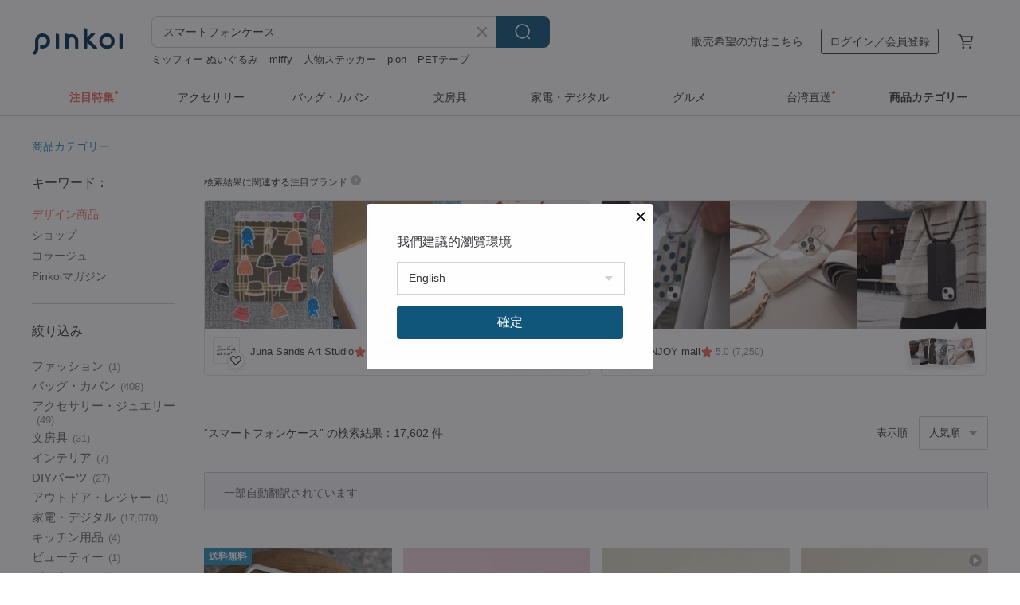

--- FILE ---
content_type: text/html; charset=utf-8
request_url: https://jp.pinkoi.com/search?q=%E3%82%B9%E3%83%9E%E3%83%BC%E3%83%88%E3%83%95%E3%82%A9%E3%83%B3%E3%82%B1%E3%83%BC%E3%82%B9&ref_sec=related_keywords&ref_posn=13&ref_related_kw_type=auto&ref_created=1708682829&ref_entity=search_item_list&ref_entity_id=PVC%E3%83%90%E3%83%83%E3%82%B0&ref_page=1&ref_pgsz=60&ref_pgsess=1708682829
body_size: 27817
content:

<!doctype html>

<html lang="ja" class="web no-js s-not-login s-ja webkit" xmlns:fb="http://ogp.me/ns/fb#">
<head prefix="og: http://ogp.me/ns# fb: http://ogp.me/ns/fb# ilovepinkoi: http://ogp.me/ns/fb/ilovepinkoi#">
    <meta charset="utf-8">

        <title>【2026厳選】スマートフォンケースの人気商品｜グローバル通販Pinkoi</title>
    <meta name="keywords" content="スマートフォンケース">

        <meta name="description" content="スマートフォンケースの商品一覧。Pinkoiでしか手に入らない、日本未上陸の海外話題商品がたくさん。商品が届かなかった場合は 100 % 返金保証！今なら新規会員登録の方には 500 円オフクーポンギフトを">

    <meta name="twitter:card" content="summary_large_image">

        <meta property="og:title" content="スマートフォンケース | Pinkoi">
        <meta property="og:description" content="スマートフォンケースの商品一覧。Pinkoiでしか手に入らない、日本未上陸の海外話題商品がたくさん。商品が届かなかった場合は 100 % 返金保証！今なら新規会員登録の方には 500 円オフクーポンギフトを">
        <meta property="og:image" content="https://cdn01.pinkoi.com/product/tKxm3C34/0/800x0.jpg">

    <meta property="og:type" content="product">
        <meta property="og:url" content="https://jp.pinkoi.com/search?q=%E3%82%B9%E3%83%9E%E3%83%BC%E3%83%88%E3%83%95%E3%82%A9%E3%83%B3%E3%82%B1%E3%83%BC%E3%82%B9&ref_sec=related_keywords&ref_posn=13&ref_related_kw_type=auto&ref_created=1708682829&ref_entity=search_item_list&ref_entity_id=PVC%E3%83%90%E3%83%83%E3%82%B0&ref_page=1&ref_pgsz=60&ref_pgsess=1708682829"><link rel="canonical" href="https://jp.pinkoi.com/search?q=%E3%82%B9%E3%83%9E%E3%83%BC%E3%83%88%E3%83%95%E3%82%A9%E3%83%B3%E3%82%B1%E3%83%BC%E3%82%B9"><link rel="next" href="https://jp.pinkoi.com/search?q=%E3%82%B9%E3%83%9E%E3%83%BC%E3%83%88%E3%83%95%E3%82%A9%E3%83%B3%E3%82%B1%E3%83%BC%E3%82%B9&page=2">

    <link rel="alternate" href="android-app://com.pinkoi/http/jp.pinkoi.com/search?q=%E3%82%B9%E3%83%9E%E3%83%BC%E3%83%88%E3%83%95%E3%82%A9%E3%83%B3%E3%82%B1%E3%83%BC%E3%82%B9">

        <script type="application/ld+json">{"@context": "http://schema.org", "@type": "BreadcrumbList", "itemListElement": [{"@type": "ListItem", "position": 1, "item": {"@id": "https://jp.pinkoi.com", "name": "Pinkoi"}}, {"@type": "ListItem", "position": 2, "item": {"@id": "https://jp.pinkoi.com/search", "name": "Search"}}, {"@type": "ListItem", "position": 3, "item": {"@id": "https://jp.pinkoi.com/search?q=%E3%82%B9%E3%83%9E%E3%83%BC%E3%83%88%E3%83%95%E3%82%A9%E3%83%B3%E3%82%B1%E3%83%BC%E3%82%B9", "name": "\u30b9\u30de\u30fc\u30c8\u30d5\u30a9\u30f3\u30b1\u30fc\u30b9"}}]}</script>

        <script type="application/ld+json">{"@context": "http://schema.org", "@type": "Product", "productID": "tKxm3C34", "sku": "tKxm3C34", "name": "AirX MagSafe\u5bfe\u5fdc \u7a76\u6975\u306e\u30af\u30c3\u30b7\u30e7\u30f3\u6027 \u30de\u30b0\u30cd\u30c3\u30c8\u5f0f \u8010\u885d\u6483\u30b9\u30de\u30fc\u30c8\u30d5\u30a9\u30f3\u30b1\u30fc\u30b9 for iPhone 15\u30b7\u30ea\u30fc\u30ba", "description": "\u307e\u308b\u3067\u30b9\u30de\u30fc\u30c8\u30d5\u30a9\u30f3\u306e\u30a8\u30a2\u30d0\u30c3\u30b0\u306e\u3088\u3046\u306b\u3001\u5f37\u3044\u885d\u6483\u3092\u53d7\u3051\u305f\u77ac\u9593\u3001\u305d\u306e\u5de8\u5927\u306a\u30a8\u30cd\u30eb\u30ae\u30fc\u306f\u7de9\u885d\u7a7a\u9593\u306b\u9589\u3058\u8fbc\u3081\u3089\u308c\u307e\u3059\u3002\u6c17\u4f53\u306e\u5727\u7e2e\u3001\u5faa\u74b0\u3001\u305d\u3057\u3066\u5143\u306e\u72b6\u614b\u306b\u623b\u308b\u904e\u7a0b\u3067\u3001\u30a8\u30cd\u30eb\u30ae\u30fc\u306f\u5f90\u3005\u306b\u62e1\u6563\u3057\u3066\u3044\u304f\u306e\u3067\u3059\u3002", "image": ["https://cdn01.pinkoi.com/product/tKxm3C34/0/500x0.jpg"], "brand": {"@type": "Brand", "name": "\u30e9\u30a4\u30ce\u30b7\u30fc\u30eb\u30c9 RHINOSHIELD"}, "offers": {"@type": "Offer", "priceCurrency": "JPY", "price": 9749, "availability": "http://schema.org/InStock", "priceValidUntil": "2026-07-22", "itemCondition": "http://schema.org/NewCondition", "url": "https://jp.pinkoi.com/product/tKxm3C34", "seller": {"@type": "Organization", "name": "\u30e9\u30a4\u30ce\u30b7\u30fc\u30eb\u30c9 RHINOSHIELD", "url": "https://jp.pinkoi.com/store/rhinoshield"}, "hasMerchantReturnPolicy": [{"@type": "MerchantReturnPolicy", "returnPolicyCategory": "https://schema.org/MerchantReturnFiniteReturnWindow", "merchantReturnDays": 7, "returnMethod": "https://schema.org/ReturnByMail", "returnFees": "https://schema.org/FreeReturn", "applicableCountry": ["TW", "HK", "MO", "TH", "JP", "CN", "US", "SG", "CA"]}]}, "aggregateRating": {"@type": "AggregateRating", "ratingValue": 5.0, "reviewCount": 6518}}</script><script type="application/ld+json">{"@context": "http://schema.org", "@type": "Product", "productID": "QHWrupZH", "sku": "QHWrupZH", "name": "iPhone 17 Odyssey Stand M \u8d85\u8ecd\u7528\u898f\u683c\u843d\u4e0b\u9632\u6b62\u30de\u30b0\u30cd\u30c3\u30c8\u30b9\u30bf\u30f3\u30c9\u4ed8\u304d\u30b9\u30de\u30fc\u30c8\u30d5\u30a9\u30f3\u30b1\u30fc\u30b9", "description": "1. \u3042\u3089\u3086\u308b\u89d2\u5ea6\u3067\u81ea\u7531\u306b\u81ea\u7acb\u3057\u3001\u6a2a\u5411\u304d\u3067\u3082\u7e26\u5411\u304d\u3067\u3082\u3001\u6700\u3082\u5feb\u9069\u306a\u89d2\u5ea6\u306b\u7c21\u5358\u306b\u8abf\u6574\u3067\u304d\u307e\u3059\u3002\n2. \u7d14\u6b63\u54c1\u3068\u540c\u7b49\u306e\u822a\u7a7a\u5b87\u5b99\u30b0\u30ec\u30fc\u30c9\u306e\u30a2\u30eb\u30df\u30cb\u30a6\u30e0\u5408\u91d1\u3001\u7e4a\u7d30\u306a\u30d5\u30a7\u30a4\u30af\u30ec\u30b6\u30fc\u306e\u523b\u5370\u30012\u7a2e\u985e\u306e\u30e6\u30cb\u30fc\u30af\u306a\u30d5\u30ec\u30fc\u30e0\u30c7\u30b6\u30a4\u30f3\u3001TPU\u30cf\u30cb\u30ab\u30e0\u69cb\u9020\u306e\u30d5\u30ec\u30fc\u30e0\u3068PC\u9ad8\u900f\u904e\u6027\u5f37\u5316\u30d0\u30c3\u30af\u30d7\u30ec\u30fc\u30c8\u304c\u3001\u6700\u9ad8\u306e\u30c7\u30e5\u30a2\u30eb\u7d20\u6750\u4fdd\u8b77\u3092\u5f62\u6210\u3057\u3001\u9ad8\u54c1\u8cea\u3078\u306e\u8ffd\u6c42\u306b\u5fdc\u3048\u307e\u3059\u3002", "image": ["https://cdn01.pinkoi.com/product/QHWrupZH/0/1/500x0.jpg"], "brand": {"@type": "Brand", "name": "switcheasy-tw"}, "offers": {"@type": "Offer", "priceCurrency": "JPY", "price": 8863, "availability": "http://schema.org/InStock", "priceValidUntil": "2026-07-22", "itemCondition": "http://schema.org/NewCondition", "url": "https://jp.pinkoi.com/product/QHWrupZH", "seller": {"@type": "Organization", "name": "switcheasy-tw", "url": "https://jp.pinkoi.com/store/switcheasy-tw"}, "hasMerchantReturnPolicy": [{"@type": "MerchantReturnPolicy", "returnPolicyCategory": "https://schema.org/MerchantReturnFiniteReturnWindow", "merchantReturnDays": 7, "returnMethod": "https://schema.org/ReturnByMail", "returnFees": "https://schema.org/FreeReturn", "applicableCountry": ["TW", "HK", "MO", "TH", "JP", "CN", "US", "SG", "CA"]}]}, "aggregateRating": {"@type": "AggregateRating", "ratingValue": 4.9, "reviewCount": 1521}}</script><script type="application/ld+json">{"@context": "http://schema.org", "@type": "Product", "productID": "xk5zeEJd", "sku": "xk5zeEJd", "name": "\u671f\u9593\u9650\u5b9a\u4fa1\u683c \u30b7\u30e7\u30eb\u30c0\u30fc\u30d9\u30eb\u30c8(\u30af\u30ea\u30fc\u30e0\u30fb\u30aa\u30fc\u30ac\u30f3\u30b8\u30fc)\u3068\u30d8\u30a2\u30d4\u30f3(\u30af\u30ea\u30fc\u30e03\u7a2e\u985e)\u306e\u5408\u8a084\u70b9\u30bb\u30c3\u30c8", "description": "\u3010\u30b7\u30e7\u30eb\u30c0\u30fc\u30d9\u30eb\u30c8\u3011\u30af\u30ea\u30fc\u30e0\uff06\u30aa\u30fc\u30ac\u30f3\u30b8\u30fc\u3068\u3010\u30d8\u30a2\u30d4\u30f3\u3011\u30af\u30ea\u30fc\u30e03\u7a2e\u985e\uff083\u672c\u30bb\u30c3\u30c8\uff09\u306e\u5408\u8a084\u70b9\u30bb\u30c3\u30c8\n\u671f\u9593\u9650\u5b9a\u306e\u7279\u5225\u4fa1\u683c\u3067\u65b0\u767b\u5834\u2661", "image": ["https://cdn01.pinkoi.com/product/xk5zeEJd/0/1/500x0.jpg"], "brand": {"@type": "Brand", "name": "Fairy and You \uff08\u30d5\u30a7\u30a2\u30ea\u30fc\u0026\u30e6\u30fc\uff09"}, "offers": {"@type": "Offer", "priceCurrency": "JPY", "price": 3800, "availability": "http://schema.org/InStock", "priceValidUntil": "2026-07-22", "itemCondition": "http://schema.org/NewCondition", "url": "https://jp.pinkoi.com/product/xk5zeEJd", "seller": {"@type": "Organization", "name": "Fairy and You \uff08\u30d5\u30a7\u30a2\u30ea\u30fc\u0026\u30e6\u30fc\uff09", "url": "https://jp.pinkoi.com/store/fairyandyou"}, "hasMerchantReturnPolicy": [{"@type": "MerchantReturnPolicy", "returnPolicyCategory": "https://schema.org/MerchantReturnFiniteReturnWindow", "merchantReturnDays": 7, "returnMethod": "https://schema.org/ReturnByMail", "returnFees": "https://schema.org/FreeReturn", "applicableCountry": ["TW", "HK", "MO", "TH", "JP", "CN", "US", "SG", "CA"]}]}, "aggregateRating": {"@type": "AggregateRating", "ratingValue": 5.0, "reviewCount": 52}}</script><script type="application/ld+json">{"@context": "http://schema.org", "@type": "Product", "productID": "vhebwKLR", "sku": "vhebwKLR", "name": "\u30ab\u30b9\u30bf\u30de\u30a4\u30ba | Meow Fuji\u30b7\u30eb\u30d0\u30fc\u30a8\u30c3\u30b8\u30df\u30e9\u30fc MagSafe \u30b9\u30de\u30fc\u30c8\u30d5\u30a9\u30f3\u30b1\u30fc\u30b9", "description": "\u30ab\u30b9\u30bf\u30de\u30a4\u30ba\u3055\u308c\u305f\u540d\u524d\u3092\u8ffd\u52a0\u3057\u3066\u3001\u643a\u5e2f\u96fb\u8a71\u30b1\u30fc\u30b9\u3092\u3088\u308a\u30e6\u30cb\u30fc\u30af\u306b\u3059\u308b\u3053\u3068\u304c\u3067\u304d\u307e\u3059\u301c\n**\u30b7\u30eb\u30d0\u30fc\u30d5\u30ec\u30fc\u30e0\u306f\u8272\u892a\u305b\u3059\u308b\u5834\u5408\u304c\u3042\u308a\u307e\u3059\uff08\u305d\u306e\u5834\u5408\u306e\u30a2\u30d5\u30bf\u30fc\u30b5\u30fc\u30d3\u30b9\u306f\u3054\u3056\u3044\u307e\u305b\u3093\uff09\u3002\u6c17\u306b\u306a\u308b\u65b9\u306f\u9ed2\u67a0\u306b\u5909\u66f4\u3057\u307e\u3059\u306e\u3067\u3054\u4e86\u627f\u304f\u3060\u3055\u3044\u3002**\n**\u5199\u771f\u306e\u643a\u5e2f\u96fb\u8a71\u30db\u30eb\u30c0\u30fc\u306f\u4ed8\u5c5e\u3057\u307e\u305b\u3093**", "image": ["https://cdn01.pinkoi.com/product/vhebwKLR/0/2/500x0.jpg"], "brand": {"@type": "Brand", "name": "acaseland"}, "offers": {"@type": "Offer", "priceCurrency": "JPY", "price": 6151, "availability": "http://schema.org/InStock", "priceValidUntil": "2026-07-22", "itemCondition": "http://schema.org/NewCondition", "url": "https://jp.pinkoi.com/product/vhebwKLR", "seller": {"@type": "Organization", "name": "acaseland", "url": "https://jp.pinkoi.com/store/acaseland"}, "hasMerchantReturnPolicy": [{"@type": "MerchantReturnPolicy", "returnPolicyCategory": "https://schema.org/MerchantReturnFiniteReturnWindow", "merchantReturnDays": 7, "returnMethod": "https://schema.org/ReturnByMail", "returnFees": "https://schema.org/FreeReturn", "applicableCountry": ["TW", "HK", "MO", "TH", "JP", "CN", "US", "SG", "CA"]}]}, "aggregateRating": {"@type": "AggregateRating", "ratingValue": 4.5, "reviewCount": 10}}</script><script type="application/ld+json">{"@context": "http://schema.org", "@type": "Product", "productID": "ungeQyQW", "sku": "ungeQyQW", "name": "\u7d20\u6575\u306a Woofy (\u30d6\u30eb\u30fc\u30c1\u30a7\u30c3\u30af) MagSafe \u30b9\u30de\u30fc\u30c8\u30d5\u30a9\u30f3\u30b1\u30fc\u30b9 + \u9650\u5b9a\u7248\u30b9\u30de\u30fc\u30c8\u30d5\u30a9\u30f3\u30db\u30eb\u30c0\u30fc", "description": "\\ \u30d7\u30ec\u30bc\u30f3\u30c8\u5199\u771f\u306e\u9650\u5b9a\u7248\u643a\u5e2f\u96fb\u8a71\u30db\u30eb\u30c0\u30fc /\n\u6570\u91cf\u9650\u5b9a\u3001\u5728\u5eab\u9650\u308a\u3068\u306a\u308a\u307e\u3059\uff01 \u2661\n\n\u8a73\u7d30\u60c5\u5831\n\u25cb \u6750\u8cea\uff1a\u30d7\u30e9\u30b9\u30c1\u30c3\u30af\u30bd\u30d5\u30c8\u30b7\u30a7\u30eb\n\u25cb \u30ab\u30e9\u30fc\uff1a\u30d5\u30eb\u30ab\u30d0\u30fc\u30bd\u30d5\u30c8\u30b7\u30a7\u30eb\n\u25cb\u30ec\u30f3\u30ba\u30d5\u30ec\u30fc\u30e0\u306f\u30ec\u30f3\u30ba\u3092\u3088\u308a\u4fdd\u8b77\u3059\u308b\u305f\u3081\u306b\u9ad8\u304f\u8a2d\u8a08\u3055\u308c\u3066\u3044\u307e\u3059\n\u25cb\u5e97\u5185\u306e\u643a\u5e2f\u96fb\u8a71\u30b9\u30c8\u30e9\u30c3\u30d7\u3068\u4f75\u7528\u53ef\u80fd", "image": ["https://cdn02.pinkoi.com/product/ungeQyQW/0/2/500x0.jpg"], "brand": {"@type": "Brand", "name": "tomhandss-original"}, "offers": {"@type": "Offer", "priceCurrency": "JPY", "price": 4387, "availability": "http://schema.org/InStock", "priceValidUntil": "2026-07-22", "itemCondition": "http://schema.org/NewCondition", "url": "https://jp.pinkoi.com/product/ungeQyQW", "seller": {"@type": "Organization", "name": "tomhandss-original", "url": "https://jp.pinkoi.com/store/tomhandss-original"}, "hasMerchantReturnPolicy": [{"@type": "MerchantReturnPolicy", "returnPolicyCategory": "https://schema.org/MerchantReturnFiniteReturnWindow", "merchantReturnDays": 7, "returnMethod": "https://schema.org/ReturnByMail", "returnFees": "https://schema.org/FreeReturn", "applicableCountry": ["TW", "HK", "MO", "TH", "JP", "CN", "US", "SG", "CA"]}]}, "aggregateRating": {"@type": "AggregateRating", "ratingValue": 4.8, "reviewCount": 106}}</script><script type="application/ld+json">{"@context": "http://schema.org", "@type": "Product", "productID": "uZuUZFeh", "sku": "uZuUZFeh", "name": "\u30b3\u30a4\u30f3\u30b1\u30fc\u30b9\u4ed8\u304d\u30b9\u30de\u30db\u30dd\u30fc\u30c1 \u3010 \u30b7\u30e5\u30ea\u30f3\u30af\u30ec\u30b6\u30fc \u3011 \u672c\u9769 \u30dd\u30fc\u30c1 \u30b3\u30a4\u30f3 \u30ab\u30fc\u30c9 \u30b1\u30fc\u30b9 FS05K", "description": "\u59eb\u8def\u30ec\u30b6\u30fc\u3092\u4f7f\u7528\u3057\u305f\u30b9\u30de\u30db\u30dd\u30fc\u30c1\u306e\u767b\u5834\u3067\u3059\u3002\n\u30b9\u30de\u30db\u30dd\u30fc\u30c1\u3001\u30b3\u30a4\u30f3\u30b1\u30fc\u30b9\u3001\u30ab\u30fc\u30c9\u30b1\u30fc\u30b9\u306e3\u3064\u304c\u4e00\u7e8f\u3081\u306b\u3002\n3\u3064\u6301\u3064\u3068\u304b\u3055\u3070\u308a\u307e\u3059\u304c\u3001\u3053\u306e\u30dd\u30fc\u30c1\u4e00\u3064\u3067\u30b5\u30c3\u3068\u8eab\u8efd\u306b\u304a\u51fa\u304b\u3051\u3067\u304d\u307e\u3059\u3002", "image": ["https://cdn01.pinkoi.com/product/uZuUZFeh/0/1/500x0.jpg"], "brand": {"@type": "Brand", "name": "\u304b\u3082\u3081\u5de5\u623f"}, "offers": {"@type": "Offer", "priceCurrency": "JPY", "price": 4800, "availability": "http://schema.org/InStock", "priceValidUntil": "2026-07-22", "itemCondition": "http://schema.org/NewCondition", "url": "https://jp.pinkoi.com/product/uZuUZFeh", "seller": {"@type": "Organization", "name": "\u304b\u3082\u3081\u5de5\u623f", "url": "https://jp.pinkoi.com/store/kamome-studio"}, "hasMerchantReturnPolicy": [{"@type": "MerchantReturnPolicy", "returnPolicyCategory": "https://schema.org/MerchantReturnFiniteReturnWindow", "merchantReturnDays": 7, "returnMethod": "https://schema.org/ReturnByMail", "returnFees": "https://schema.org/FreeReturn", "applicableCountry": ["TW", "HK", "MO", "TH", "JP", "CN", "US", "SG", "CA"]}]}, "aggregateRating": {"@type": "AggregateRating", "ratingValue": 5.0, "reviewCount": 390}}</script><script type="application/ld+json">{"@context": "http://schema.org", "@type": "Product", "productID": "sRyPbyJD", "sku": "sRyPbyJD", "name": "\u30b9\u30de\u30db\u30b1\u30fc\u30b9 \u5168\u6a5f\u7a2e\u5bfe\u5fdc \u3010 \u523a\u7e4d \u5317\u6b27\u98a8 \u8449\u3063\u3071 \u3011 \u672c\u9769 \u30ec\u30b6\u30fc \u5e06\u5e03 \u30ab\u30fc\u30ad iPhone A116I", "description": "\u5317\u6b27\u98a8\u306e\u8449\u3063\u3071\u3092\u523a\u7e4d\u3057\u305f\u30b9\u30de\u30db\u30b1\u30fc\u30b9\u304c\u51fa\u6765\u307e\u3057\u305f\u3002\n\u5e06\u5e03\u306e\u30ab\u30fc\u30ad\u3068\u30ad\u30e3\u30e1\u30eb\u306e\u8272\u898b\u304c\u3053\u308c\u304b\u3089\u306e\u5b63\u7bc0\u306b\u3074\u3063\u305f\u308a\u3067\u3059\u266a\n\u30d9\u30fc\u30b9\u306e\u9769\u3001\u30dd\u30b1\u30c3\u30c8\u3001\u30d9\u30eb\u30c8\u304c\u5168\u3066\u300c\u30a4\u30bf\u30ea\u30a2\u30f3\u30ec\u30b6\u30fc\u300d\u3092\u4f7f\u7528\u3057\u3066\u3044\u307e\u3059\u3002", "image": ["https://cdn01.pinkoi.com/product/sRyPbyJD/0/2/500x0.jpg"], "brand": {"@type": "Brand", "name": "\u304b\u3082\u3081\u5de5\u623f"}, "offers": {"@type": "Offer", "priceCurrency": "JPY", "price": 3800, "availability": "http://schema.org/InStock", "priceValidUntil": "2026-07-22", "itemCondition": "http://schema.org/NewCondition", "url": "https://jp.pinkoi.com/product/sRyPbyJD", "seller": {"@type": "Organization", "name": "\u304b\u3082\u3081\u5de5\u623f", "url": "https://jp.pinkoi.com/store/kamome-studio"}, "hasMerchantReturnPolicy": [{"@type": "MerchantReturnPolicy", "returnPolicyCategory": "https://schema.org/MerchantReturnFiniteReturnWindow", "merchantReturnDays": 7, "returnMethod": "https://schema.org/ReturnByMail", "returnFees": "https://schema.org/FreeReturn", "applicableCountry": ["TW", "HK", "MO", "TH", "JP", "CN", "US", "SG", "CA"]}]}, "aggregateRating": {"@type": "AggregateRating", "ratingValue": 5.0, "reviewCount": 390}}</script><script type="application/ld+json">{"@context": "http://schema.org", "@type": "Product", "productID": "LRqbW2rL", "sku": "LRqbW2rL", "name": "\u53d7\u6ce8\u751f\u7523\u30101\u30ab\u6708\u5f85\u3061\u3011\u5996\u7cbe\u306e\u56db\u89d2\u30d0\u30bf\u30fc\u30c8\u30fc\u30b9\u30c8\u306e\u30b9\u30de\u30db\u30b1\u30fc\u30b9", "description": "\u3053\u3093\u304c\u308a\u30c8\u30fc\u30b9\u30c8\u306b\u3068\u308d\u3051\u308b\u30d0\u30bf\u30fc\u3092\u306e\u305b\u305fFairy and You\u306e\u5b9a\u756a\u30b9\u30de\u30db\u30b1\u30fc\u30b9\u3067\u3059\u3002", "image": ["https://cdn01.pinkoi.com/product/LRqbW2rL/0/2/500x0.jpg"], "brand": {"@type": "Brand", "name": "Fairy and You \uff08\u30d5\u30a7\u30a2\u30ea\u30fc\u0026\u30e6\u30fc\uff09"}, "offers": {"@type": "Offer", "priceCurrency": "JPY", "price": 13000, "availability": "http://schema.org/InStock", "priceValidUntil": "2026-07-22", "itemCondition": "http://schema.org/NewCondition", "url": "https://jp.pinkoi.com/product/LRqbW2rL", "seller": {"@type": "Organization", "name": "Fairy and You \uff08\u30d5\u30a7\u30a2\u30ea\u30fc\u0026\u30e6\u30fc\uff09", "url": "https://jp.pinkoi.com/store/fairyandyou"}, "hasMerchantReturnPolicy": [{"@type": "MerchantReturnPolicy", "returnPolicyCategory": "https://schema.org/MerchantReturnFiniteReturnWindow", "merchantReturnDays": 7, "returnMethod": "https://schema.org/ReturnByMail", "returnFees": "https://schema.org/FreeReturn", "applicableCountry": ["TW", "HK", "MO", "TH", "JP", "CN", "US", "SG", "CA"]}]}, "aggregateRating": {"@type": "AggregateRating", "ratingValue": 5.0, "reviewCount": 52}}</script><script type="application/ld+json">{"@context": "http://schema.org", "@type": "Product", "productID": "7EDSjzFu", "sku": "7EDSjzFu", "name": "LIFE FACTS MagSafe \u30b9\u30de\u30fc\u30c8\u30d5\u30a9\u30f3\u30b1\u30fc\u30b9", "description": "\u8ab0\u3082\u304c\u5f85\u3061\u671b\u3093\u3067\u3044\u305fLIFE FACTS 2.0\u304c\u3064\u3044\u306b\u767b\u5834\uff01\n\u4eca\u56de\u306fMAGSAFE\u30b7\u30ea\u30fc\u30ba\u306e\u30b9\u30de\u30db\u30b1\u30fc\u30b9\u3067\u3059\uff01\u30ef\u30a4\u30e4\u30ec\u30b9\u5145\u96fb\u306b\u5bfe\u5fdc\ud83d\udd0b", "image": ["https://cdn01.pinkoi.com/product/7EDSjzFu/0/1/500x0.jpg"], "brand": {"@type": "Brand", "name": "Fingers Work"}, "offers": {"@type": "Offer", "priceCurrency": "JPY", "price": 5026, "availability": "http://schema.org/InStock", "priceValidUntil": "2026-07-22", "itemCondition": "http://schema.org/NewCondition", "url": "https://jp.pinkoi.com/product/7EDSjzFu", "seller": {"@type": "Organization", "name": "Fingers Work", "url": "https://jp.pinkoi.com/store/fingerswork"}, "hasMerchantReturnPolicy": [{"@type": "MerchantReturnPolicy", "returnPolicyCategory": "https://schema.org/MerchantReturnFiniteReturnWindow", "merchantReturnDays": 7, "returnMethod": "https://schema.org/ReturnByMail", "returnFees": "https://schema.org/FreeReturn", "applicableCountry": ["TW", "HK", "MO", "TH", "JP", "CN", "US", "SG", "CA"]}]}, "aggregateRating": {"@type": "AggregateRating", "ratingValue": 4.9, "reviewCount": 4725}}</script><script type="application/ld+json">{"@context": "http://schema.org", "@type": "Product", "productID": "qUcB9CYY", "sku": "qUcB9CYY", "name": "\u5168\u6a5f\u7a2e\u5bfe\u5fdc \u30b9\u30de\u30db\u30b1\u30fc\u30b9 \u624b\u5e33\u578b \u3010 \u523a\u7e4d \u30c1\u30e5\u30fc\u30ea\u30c3\u30d7 \u3011 \u6625 \u82b1 \u30ec\u30b6\u30fc iPhone Android A144I", "description": "\u30c1\u30e5\u30fc\u30ea\u30c3\u30d7\u3092\u3042\u3057\u3089\u3063\u305f\u6625\u306b\u3074\u3063\u305f\u308a\u306e\u30b9\u30de\u30db\u30b1\u30fc\u30b9\u304c\u51fa\u6765\u307e\u3057\u305f\u3002\u7cf8\u306e\u91cd\u306a\u308a\u3092\u5de5\u592b\u3057\u3066\u3001\u82b1\u3073\u3089\u306e\u91cd\u306a\u308a\u65b9\u3092\u8868\u73fe\u3057\u307e\u3057\u305f\u3002\u304a\u624b\u306b\u3068\u3063\u3066\u898b\u3066\u3044\u305f\u3060\u3051\u308b\u3068\u5b09\u3057\u3044\u3067\u3059(*^-^*) \u30d9\u30fc\u30b9\u306e\u9769\u3001\u30dd\u30b1\u30c3\u30c8\u3001\u30d9\u30eb\u30c8\u304c\u5168\u3066\u672c\u9769\u3092\u4f7f\u7528\u3057\u3066\u3044\u307e\u3059\u3002", "image": ["https://cdn02.pinkoi.com/product/qUcB9CYY/0/2/500x0.jpg"], "brand": {"@type": "Brand", "name": "\u304b\u3082\u3081\u5de5\u623f"}, "offers": {"@type": "Offer", "priceCurrency": "JPY", "price": 3800, "availability": "http://schema.org/InStock", "priceValidUntil": "2026-07-22", "itemCondition": "http://schema.org/NewCondition", "url": "https://jp.pinkoi.com/product/qUcB9CYY", "seller": {"@type": "Organization", "name": "\u304b\u3082\u3081\u5de5\u623f", "url": "https://jp.pinkoi.com/store/kamome-studio"}, "hasMerchantReturnPolicy": [{"@type": "MerchantReturnPolicy", "returnPolicyCategory": "https://schema.org/MerchantReturnFiniteReturnWindow", "merchantReturnDays": 7, "returnMethod": "https://schema.org/ReturnByMail", "returnFees": "https://schema.org/FreeReturn", "applicableCountry": ["TW", "HK", "MO", "TH", "JP", "CN", "US", "SG", "CA"]}]}, "aggregateRating": {"@type": "AggregateRating", "ratingValue": 5.0, "reviewCount": 390}}</script><script type="application/ld+json">{"@context": "http://schema.org", "@type": "Product", "productID": "NyuTmL22", "sku": "NyuTmL22", "name": "Kanmi.-Candy\u30b7\u30ea\u30fc\u30ba \u30b9\u30de\u30fc\u30c8\u30d5\u30a9\u30f3\u30b1\u30fc\u30b9\uff08\u4e2d\uff09\uff0b\u8abf\u7bc0\u53ef\u80fd\u306a\u30b7\u30e7\u30eb\u30c0\u30fc\u30b9\u30c8\u30e9\u30c3\u30d7", "description": "Kanmi.-Candy\u30b7\u30ea\u30fc\u30ba\u306e\u30b9\u30de\u30fc\u30c8\u30d5\u30a9\u30f3\u30ec\u30b6\u30fc\u30b1\u30fc\u30b9\uff08\u4e2d\u30b5\u30a4\u30ba\uff09+\u8abf\u7bc0\u53ef\u80fd\u306a\u30b7\u30e7\u30eb\u30c0\u30fc\u30b9\u30c8\u30e9\u30c3\u30d7\uff1a\u6301\u3061\u3084\u3059\u304f\u3001\u6301\u3061\u904b\u3073\u306b\u4fbf\u5229\u3001\u30b9\u30de\u30fc\u30c8\u30d5\u30a9\u30f3\u30db\u30eb\u30c0\u30fc\u306b\u3082\u6700\u9069\u3002\u30b9\u30de\u30fc\u30c8\u30d5\u30a9\u30f3\u306b\u6700\u9069\u306a\u30ec\u30b6\u30fc\u30b1\u30fc\u30b9\u3002", "image": ["https://cdn01.pinkoi.com/product/NyuTmL22/0/1/500x0.jpg"], "brand": {"@type": "Brand", "name": "Asakusa Leather Kanmi."}, "offers": {"@type": "Offer", "priceCurrency": "JPY", "price": 19311, "availability": "http://schema.org/InStock", "priceValidUntil": "2026-07-22", "itemCondition": "http://schema.org/NewCondition", "url": "https://jp.pinkoi.com/product/NyuTmL22", "seller": {"@type": "Organization", "name": "Asakusa Leather Kanmi.", "url": "https://jp.pinkoi.com/store/kanmi-hk"}, "hasMerchantReturnPolicy": [{"@type": "MerchantReturnPolicy", "returnPolicyCategory": "https://schema.org/MerchantReturnFiniteReturnWindow", "merchantReturnDays": 7, "returnMethod": "https://schema.org/ReturnByMail", "returnFees": "https://schema.org/FreeReturn", "applicableCountry": ["TW", "HK", "MO", "TH", "JP", "CN", "US", "SG", "CA"]}]}, "aggregateRating": {"@type": "AggregateRating", "ratingValue": 4.9, "reviewCount": 68}}</script><script type="application/ld+json">{"@context": "http://schema.org", "@type": "Product", "productID": "48xe97mQ", "sku": "48xe97mQ", "name": "\u53d7\u6ce8\u751f\u7523\u30101\u30ab\u6708\u5f85\u3061\u3011\u30e1\u30ed\u30f3\u30d1\u30f3\u306e\u30b9\u30de\u30db\u30b1\u30fc\u30b9", "description": "\u672c\u7269\u307f\u305f\u3044\u306a\u30e1\u30ed\u30f3\u30d1\u30f3\u306e\u4e38\u3044\u30b9\u30de\u30db\u30b1\u30fc\u30b9\u3067\u3059", "image": ["https://cdn02.pinkoi.com/product/48xe97mQ/0/1/500x0.jpg"], "brand": {"@type": "Brand", "name": "Fairy and You \uff08\u30d5\u30a7\u30a2\u30ea\u30fc\u0026\u30e6\u30fc\uff09"}, "offers": {"@type": "Offer", "priceCurrency": "JPY", "price": 17920, "availability": "http://schema.org/InStock", "priceValidUntil": "2026-07-22", "itemCondition": "http://schema.org/NewCondition", "url": "https://jp.pinkoi.com/product/48xe97mQ", "seller": {"@type": "Organization", "name": "Fairy and You \uff08\u30d5\u30a7\u30a2\u30ea\u30fc\u0026\u30e6\u30fc\uff09", "url": "https://jp.pinkoi.com/store/fairyandyou"}, "hasMerchantReturnPolicy": [{"@type": "MerchantReturnPolicy", "returnPolicyCategory": "https://schema.org/MerchantReturnFiniteReturnWindow", "merchantReturnDays": 7, "returnMethod": "https://schema.org/ReturnByMail", "returnFees": "https://schema.org/FreeReturn", "applicableCountry": ["TW", "HK", "MO", "TH", "JP", "CN", "US", "SG", "CA"]}]}, "aggregateRating": {"@type": "AggregateRating", "ratingValue": 5.0, "reviewCount": 52}}</script><script type="application/ld+json">{"@context": "http://schema.org", "@type": "Product", "productID": "vRNW9Vbn", "sku": "vRNW9Vbn", "name": "iPhone 17 \u30af\u30e9\u30b7\u30c3\u30af\u30b7\u30ea\u30fc\u30ba - MagSafe\u5bfe\u5fdc\u78c1\u6c17\u30b9\u30de\u30fc\u30c8\u30d5\u30a9\u30f3\u30b1\u30fc\u30b9 - \u30b9\u30b3\u30c6\u30a3\u30c3\u30b7\u30e5\u30b0\u30ea\u30fc\u30f3", "description": "2023\u5e74\u306e\u9032\u5316\u7248\u306f\u3001\u30af\u30e9\u30b7\u30c3\u30af\u306a\u30d8\u30ea\u30f3\u30dc\u30fc\u30f3\u30b9\u30c6\u30c3\u30c1\u306e\u6e29\u3082\u308a\u3092\u4fdd\u3061\u3064\u3064\u3001\u7d30\u90e8\u306b\u5bbf\u308b\u6d17\u7df4\u3055\u308c\u305f\u8077\u4eba\u6280\u3092\u901a\u3058\u3066\u3001\u30c7\u30b6\u30a4\u30ca\u30fc\u306e\u7f8e\u5b66\u3068\u5b9f\u7528\u6027\u3078\u306e\u63fa\u308b\u304e\u306a\u3044\u3053\u3060\u308f\u308a\u3092\u4f1d\u3048\u307e\u3059\u3002\u6d17\u7df4\u3055\u308c\u305f\u5275\u4f5c\u306e\u7cfb\u8b5c\u3068\u8907\u96d1\u306a\u8077\u4eba\u6280\u306e\u5fdc\u7528\u306b\u3088\u308a\u3001\u65e5\u5e38\u306e\u4e2d\u3067\u300c\u4eba\u300d\u3068\u300c\u7269\u300d\u304c\u5bc6\u63a5\u306a\u95a2\u4fc2\u3092\u7bc9\u304d\u3001\u4fa1\u683c\u5fd7\u5411\u306e\u6642\u4ee3\u306b\u5de5\u82b8\u54c1\u306e\u4fa1\u5024\u304c\u518d\u8a8d\u8b58\u3055\u308c\u308b\u3053\u3068\u3092\u9858\u3063\u3066\u3044\u307e\u3059\u3002", "image": ["https://cdn01.pinkoi.com/product/vRNW9Vbn/0/1/500x0.jpg"], "brand": {"@type": "Brand", "name": "n max n"}, "offers": {"@type": "Offer", "priceCurrency": "JPY", "price": 8588, "availability": "http://schema.org/InStock", "priceValidUntil": "2026-07-22", "itemCondition": "http://schema.org/NewCondition", "url": "https://jp.pinkoi.com/product/vRNW9Vbn", "seller": {"@type": "Organization", "name": "n max n", "url": "https://jp.pinkoi.com/store/nmaxn"}, "hasMerchantReturnPolicy": [{"@type": "MerchantReturnPolicy", "returnPolicyCategory": "https://schema.org/MerchantReturnFiniteReturnWindow", "merchantReturnDays": 7, "returnMethod": "https://schema.org/ReturnByMail", "returnFees": "https://schema.org/FreeReturn", "applicableCountry": ["TW", "HK", "MO", "TH", "JP", "CN", "US", "SG", "CA"]}]}, "aggregateRating": {"@type": "AggregateRating", "ratingValue": 4.9, "reviewCount": 461}}</script><script type="application/ld+json">{"@context": "http://schema.org", "@type": "Product", "productID": "a2Lwqh6C", "sku": "a2Lwqh6C", "name": "\u5168\u6a5f\u7a2e\u5bfe\u5fdc \u30b9\u30de\u30db\u30b1\u30fc\u30b9 \u624b\u5e33\u578b \u3010 \u523a\u7e4d \u7e26\u4e0b\u3052\u30d1\u30fc\u30c4 \u30b7\u30de\u30a8\u30ca\u30ac \u3011 \u30b9\u30de\u30db\u30b7\u30e7\u30eb\u30c0\u30fc \u30ec\u30b6\u30fc \u9ce5 A192I", "description": "\u30b7\u30de\u30a8\u30ca\u30ac\u306e\u624b\u5e33\u578b\u30b9\u30de\u30db\u30b1\u30fc\u30b9\u304c\u3067\u304d\u307e\u3057\u305f\u3002\n\u767d\u304f\u3066\u53ef\u611b\u3089\u3057\u3044\u59ff\u304b\u3089\u96ea\u306e\u5996\u7cbe\u3068\u3082\u8a00\u308f\u308c\u3066\u3044\u3066\u3001\u898b\u3066\u3044\u308b\u3060\u3051\u3067\u7652\u3055\u308c\u3066\u3057\u307e\u3044\u307e\u3059\u306d(*^^*)\n\u30b7\u30de\u30a8\u30ca\u30ac\u597d\u304d\u306a\u65b9\u3078\u306e\u30ae\u30d5\u30c8\u306b\u3082\u304a\u3059\u3059\u3081\u3067\u3059\u266a", "image": ["https://cdn01.pinkoi.com/product/a2Lwqh6C/0/2/500x0.jpg"], "brand": {"@type": "Brand", "name": "\u304b\u3082\u3081\u5de5\u623f"}, "offers": {"@type": "Offer", "priceCurrency": "JPY", "price": 4100, "availability": "http://schema.org/InStock", "priceValidUntil": "2026-07-22", "itemCondition": "http://schema.org/NewCondition", "url": "https://jp.pinkoi.com/product/a2Lwqh6C", "seller": {"@type": "Organization", "name": "\u304b\u3082\u3081\u5de5\u623f", "url": "https://jp.pinkoi.com/store/kamome-studio"}, "hasMerchantReturnPolicy": [{"@type": "MerchantReturnPolicy", "returnPolicyCategory": "https://schema.org/MerchantReturnFiniteReturnWindow", "merchantReturnDays": 7, "returnMethod": "https://schema.org/ReturnByMail", "returnFees": "https://schema.org/FreeReturn", "applicableCountry": ["TW", "HK", "MO", "TH", "JP", "CN", "US", "SG", "CA"]}]}, "aggregateRating": {"@type": "AggregateRating", "ratingValue": 5.0, "reviewCount": 390}}</script><script type="application/ld+json">{"@context": "http://schema.org", "@type": "Product", "productID": "hWFNWMmk", "sku": "hWFNWMmk", "name": "\u65e5\u672c\u88fd\u30fb\u672c\u9769\u3000\u30e6\u30a6\u30dc\u30afBasic\u3000\u30b9\u30de\u30fc\u30c8\u30d5\u30a9\u30f3\u3092\u3044\u308c\u308b\u3060\u3051\u306e\u30dd\u30fc\u30c1\u3000\u30b9\u30de\u30db\u30dd\u30fc\u30c1\u3000\u30b9\u30de\u30db\u30b7\u30e7\u30eb\u30c0\u30fc", "description": "\u67d4\u3089\u304b\u306a\u9769\u3092\u4f7f\u7528\u3057\u305f\u3001\u30b9\u30de\u30fc\u30c8\u30d5\u30a9\u30f3\u3092\u5165\u308c\u308b\u305f\u3081\u3060\u3051\u306e\u30b7\u30e7\u30eb\u30c0\u30fc\u30dd\u30fc\u30c1\u3067\u3059\u3002\n\u4e00\u70b9\u4e00\u70b9\u30cf\u30f3\u30c9\u30e1\u30a4\u30c9\u3067\u4f5c\u308b\u3053\u306e\u30dd\u30fc\u30c1\u306f\u3001\u624b\u89e6\u308a\u3082\u8276\u3084\u304b\u306a\u3001\u30b7\u30e7\u30eb\u30c0\u30fc\u30dd\u30fc\u30c1\u306b\u4ed5\u4e0a\u304c\u308a\u307e\u3057\u305f\u3002", "image": ["https://cdn02.pinkoi.com/product/hWFNWMmk/0/5/500x0.jpg"], "brand": {"@type": "Brand", "name": "YOUBOKU TOKYO"}, "offers": {"@type": "Offer", "priceCurrency": "JPY", "price": 5380, "availability": "http://schema.org/InStock", "priceValidUntil": "2026-07-22", "itemCondition": "http://schema.org/NewCondition", "url": "https://jp.pinkoi.com/product/hWFNWMmk", "seller": {"@type": "Organization", "name": "YOUBOKU TOKYO", "url": "https://jp.pinkoi.com/store/youboku"}, "hasMerchantReturnPolicy": [{"@type": "MerchantReturnPolicy", "returnPolicyCategory": "https://schema.org/MerchantReturnFiniteReturnWindow", "merchantReturnDays": 7, "returnMethod": "https://schema.org/ReturnByMail", "returnFees": "https://schema.org/FreeReturn", "applicableCountry": ["TW", "HK", "MO", "TH", "JP", "CN", "US", "SG", "CA"]}]}, "aggregateRating": {"@type": "AggregateRating", "ratingValue": 5.0, "reviewCount": 2}}</script><script type="application/ld+json">{"@context": "http://schema.org", "@type": "Product", "productID": "rPw2fqns", "sku": "rPw2fqns", "name": "\u6591\u70b9\u30cf\u30fc\u30c9iPhone\u30b1\u30fc\u30b9\uff08\u30b0\u30ea\u30fc\u30f3\uff09", "description": "\u6591\u70b9\u30cf\u30fc\u30c9iPhone\u30b1\u30fc\u30b9\uff08\u30b0\u30ea\u30fc\u30f3\uff09\n\u643a\u5e2f\u96fb\u8a71\u306e\u539a\u307f\u3092\u611f\u3058\u308b\u306e\u306b\u9069\u3057\u305f\u30b9\u30ea\u30e0\u30bf\u30a4\u30d7", "image": ["https://cdn01.pinkoi.com/product/rPw2fqns/0/1/500x0.jpg"], "brand": {"@type": "Brand", "name": "polyclover"}, "offers": {"@type": "Offer", "priceCurrency": "JPY", "price": 3946, "availability": "http://schema.org/InStock", "priceValidUntil": "2026-07-22", "itemCondition": "http://schema.org/NewCondition", "url": "https://jp.pinkoi.com/product/rPw2fqns", "seller": {"@type": "Organization", "name": "polyclover", "url": "https://jp.pinkoi.com/store/polyclover"}, "hasMerchantReturnPolicy": [{"@type": "MerchantReturnPolicy", "returnPolicyCategory": "https://schema.org/MerchantReturnFiniteReturnWindow", "merchantReturnDays": 7, "returnMethod": "https://schema.org/ReturnByMail", "returnFees": "https://schema.org/FreeReturn", "applicableCountry": ["TW", "HK", "MO", "TH", "JP", "CN", "US", "SG", "CA"]}]}, "aggregateRating": {"@type": "AggregateRating", "ratingValue": 5.0, "reviewCount": 13}}</script><script type="application/ld+json">{"@context": "http://schema.org", "@type": "Product", "productID": "jt9fjyeX", "sku": "jt9fjyeX", "name": "\u30b3\u30a4\u30f3\u30b1\u30fc\u30b9\u4ed8\u304d\u30b9\u30de\u30db\u30dd\u30fc\u30c1 \u3010 \u30a4\u30bf\u30ea\u30a2\u30f3\u30ec\u30b6\u30fc \u3011 \u672c\u9769 \u30dd\u30fc\u30c1 \u30b3\u30a4\u30f3 \u30ab\u30fc\u30c9 \u30b1\u30fc\u30b9 FH11K", "description": "\u30a4\u30bf\u30ea\u30a2\u30f3\u30ec\u30b6\u30fc\u3092\u8d05\u6ca2\u306b\u4f7f\u7528\u3057\u305f\u30b9\u30de\u30db\u30dd\u30fc\u30c1\u306e\u767b\u5834\u3067\u3059\u3002\n\u30b9\u30de\u30db\u30dd\u30fc\u30c1\u3001\u30b3\u30a4\u30f3\u30b1\u30fc\u30b9\u3001\u30ab\u30fc\u30c9\u30b1\u30fc\u30b9\u306e3\u3064\u304c\u4e00\u7e8f\u3081\u306b\u3002\n3\u3064\u6301\u3064\u3068\u304b\u3055\u3070\u308a\u307e\u3059\u304c\u3001\u3053\u306e\u30dd\u30fc\u30c1\u4e00\u3064\u3067\u30b5\u30c3\u3068\u8eab\u8efd\u306b\u304a\u51fa\u304b\u3051\u3067\u304d\u307e\u3059\u3002", "image": ["https://cdn01.pinkoi.com/product/jt9fjyeX/0/1/500x0.jpg"], "brand": {"@type": "Brand", "name": "\u304b\u3082\u3081\u5de5\u623f"}, "offers": {"@type": "Offer", "priceCurrency": "JPY", "price": 4800, "availability": "http://schema.org/InStock", "priceValidUntil": "2026-07-22", "itemCondition": "http://schema.org/NewCondition", "url": "https://jp.pinkoi.com/product/jt9fjyeX", "seller": {"@type": "Organization", "name": "\u304b\u3082\u3081\u5de5\u623f", "url": "https://jp.pinkoi.com/store/kamome-studio"}, "hasMerchantReturnPolicy": [{"@type": "MerchantReturnPolicy", "returnPolicyCategory": "https://schema.org/MerchantReturnFiniteReturnWindow", "merchantReturnDays": 7, "returnMethod": "https://schema.org/ReturnByMail", "returnFees": "https://schema.org/FreeReturn", "applicableCountry": ["TW", "HK", "MO", "TH", "JP", "CN", "US", "SG", "CA"]}]}, "aggregateRating": {"@type": "AggregateRating", "ratingValue": 5.0, "reviewCount": 390}}</script><script type="application/ld+json">{"@context": "http://schema.org", "@type": "Product", "productID": "eZtK2gwr", "sku": "eZtK2gwr", "name": "\u53d7\u6ce8\u751f\u7523\u30101\u30ab\u6708\u5f85\u3061\u3011\u5996\u7cbe\u306e\u82fa\u306e\u30b5\u30f3\u30c9\u30a4\u30c3\u30c1\u306e\u30b9\u30de\u30db\u30b1\u30fc\u30b9", "description": "\u98df\u30d1\u30f3\u3067\u3001\u82fa\u3068\u30af\u30ea\u30fc\u30e0\u3092\u3075\u3093\u308f\u308a\u30b5\u30f3\u30c9\u3057\u305f\u3001\u82fa\u306e\u30b9\u30de\u30db\u30b1\u30fc\u30b9\u3067\u3059\u3002", "image": ["https://cdn01.pinkoi.com/product/eZtK2gwr/0/2/500x0.jpg"], "brand": {"@type": "Brand", "name": "Fairy and You \uff08\u30d5\u30a7\u30a2\u30ea\u30fc\u0026\u30e6\u30fc\uff09"}, "offers": {"@type": "Offer", "priceCurrency": "JPY", "price": 9800, "availability": "http://schema.org/InStock", "priceValidUntil": "2026-07-22", "itemCondition": "http://schema.org/NewCondition", "url": "https://jp.pinkoi.com/product/eZtK2gwr", "seller": {"@type": "Organization", "name": "Fairy and You \uff08\u30d5\u30a7\u30a2\u30ea\u30fc\u0026\u30e6\u30fc\uff09", "url": "https://jp.pinkoi.com/store/fairyandyou"}, "hasMerchantReturnPolicy": [{"@type": "MerchantReturnPolicy", "returnPolicyCategory": "https://schema.org/MerchantReturnFiniteReturnWindow", "merchantReturnDays": 7, "returnMethod": "https://schema.org/ReturnByMail", "returnFees": "https://schema.org/FreeReturn", "applicableCountry": ["TW", "HK", "MO", "TH", "JP", "CN", "US", "SG", "CA"]}]}, "aggregateRating": {"@type": "AggregateRating", "ratingValue": 5.0, "reviewCount": 52}}</script><script type="application/ld+json">{"@context": "http://schema.org", "@type": "Product", "productID": "NM4Ew6ag", "sku": "NM4Ew6ag", "name": "\u30de\u30eb\u30c1\u30dd\u30fc\u30c1 iPhone 17 ProMax \u30b9\u30de\u30fc\u30c8\u30d5\u30a9\u30f3\u30b1\u30fc\u30b9 \u30bf\u30d0\u30b3\u30b1\u30fc\u30b9 \u30ab\u30e1\u30e9\u30b1\u30fc\u30b9 \u30e1\u30ac\u30cd\u30b1\u30fc\u30b9 \u30e1\u30f3\u30ba \u672c\u9769 \u30a4\u30bf\u30ea\u30a2\u88fd \u30d0\u30b1\u30c3\u30bf\u30ec\u30b6\u30fc", "description": "\u591a\u6a5f\u80fd\u306a\u30de\u30eb\u30c1\u30dd\u30fc\u30c1\u3067\u3059\u3002\u30b9\u30de\u30fc\u30c8\u30d5\u30a9\u30f3\uff08iPhone17 ProMax \u53ce\u7d0d\u53ef\uff09\u3001\u30bf\u30d0\u30b3\u3001\u30ab\u30e1\u30e9\u3001\u30e1\u30ac\u30cd\u306a\u3069\u3044\u308d\u3093\u306a\u7269\u3092\u53ce\u7d0d\u3057\u3066\u643a\u5e2f\u3067\u304d\u307e\u3059\u3002\u9001\u6599\u7121\u6599\u3002", "image": ["https://cdn02.pinkoi.com/product/NM4Ew6ag/0/1/500x0.jpg"], "brand": {"@type": "Brand", "name": "ITALO"}, "offers": {"@type": "Offer", "priceCurrency": "JPY", "price": 12000, "availability": "http://schema.org/InStock", "priceValidUntil": "2026-07-22", "itemCondition": "http://schema.org/NewCondition", "url": "https://jp.pinkoi.com/product/NM4Ew6ag", "seller": {"@type": "Organization", "name": "ITALO", "url": "https://jp.pinkoi.com/store/italo"}, "hasMerchantReturnPolicy": [{"@type": "MerchantReturnPolicy", "returnPolicyCategory": "https://schema.org/MerchantReturnFiniteReturnWindow", "merchantReturnDays": 7, "returnMethod": "https://schema.org/ReturnByMail", "returnFees": "https://schema.org/FreeReturn", "applicableCountry": ["TW", "HK", "MO", "TH", "JP", "CN", "US", "SG", "CA"]}]}, "aggregateRating": {"@type": "AggregateRating", "ratingValue": 5.0, "reviewCount": 42}}</script><script type="application/ld+json">{"@context": "http://schema.org", "@type": "Product", "productID": "r2Pt2AW8", "sku": "r2Pt2AW8", "name": "AirX MagSafe\u5bfe\u5fdc \u6975\u9650\u30af\u30c3\u30b7\u30e7\u30f3 \u30de\u30b0\u30cd\u30c3\u30c8\u5f0f \u8010\u885d\u6483\u30b9\u30de\u30fc\u30c8\u30d5\u30a9\u30f3\u30b1\u30fc\u30b9 iPhone 17\u30b7\u30ea\u30fc\u30ba\u7528", "description": "\u307e\u308b\u3067\u30b9\u30de\u30fc\u30c8\u30d5\u30a9\u30f3\u306e\u305f\u3081\u306e\u30a8\u30a2\u30d0\u30c3\u30b0\u306e\u3088\u3046\u306b\u3001\u6fc0\u3057\u3044\u885d\u6483\u306e\u77ac\u9593\u3001\u81a8\u5927\u306a\u30a8\u30cd\u30eb\u30ae\u30fc\u304c\u30af\u30c3\u30b7\u30e7\u30f3\u7a7a\u9593\u306b\u9589\u3058\u8fbc\u3081\u3089\u308c\u307e\u3059\u3002\u6c17\u4f53\u306e\u5727\u7e2e\u3001\u5faa\u74b0\u3001\u305d\u3057\u3066\u5143\u306e\u72b6\u614b\u3078\u306e\u53cd\u767a\u306e\u904e\u7a0b\u3092\u7d4c\u3066\u3001\u305d\u306e\u30a8\u30cd\u30eb\u30ae\u30fc\u306f\u5f90\u3005\u306b\u6d88\u6563\u3057\u3066\u3044\u304d\u307e\u3059\u3002", "image": ["https://cdn01.pinkoi.com/product/r2Pt2AW8/0/2/500x0.jpg"], "brand": {"@type": "Brand", "name": "\u30e9\u30a4\u30ce\u30b7\u30fc\u30eb\u30c9 RHINOSHIELD"}, "offers": {"@type": "Offer", "priceCurrency": "JPY", "price": 9749, "availability": "http://schema.org/InStock", "priceValidUntil": "2026-07-22", "itemCondition": "http://schema.org/NewCondition", "url": "https://jp.pinkoi.com/product/r2Pt2AW8", "seller": {"@type": "Organization", "name": "\u30e9\u30a4\u30ce\u30b7\u30fc\u30eb\u30c9 RHINOSHIELD", "url": "https://jp.pinkoi.com/store/rhinoshield"}, "hasMerchantReturnPolicy": [{"@type": "MerchantReturnPolicy", "returnPolicyCategory": "https://schema.org/MerchantReturnFiniteReturnWindow", "merchantReturnDays": 7, "returnMethod": "https://schema.org/ReturnByMail", "returnFees": "https://schema.org/FreeReturn", "applicableCountry": ["TW", "HK", "MO", "TH", "JP", "CN", "US", "SG", "CA"]}]}, "aggregateRating": {"@type": "AggregateRating", "ratingValue": 5.0, "reviewCount": 6518}}</script><script type="application/ld+json">{"@context": "http://schema.org", "@type": "Product", "productID": "2wj9Q2E6", "sku": "2wj9Q2E6", "name": "\u5168\u6a5f\u7a2e\u5bfe\u5fdc \u30b9\u30de\u30db\u30b1\u30fc\u30b9 \u624b\u5e33\u578b \u3010 \u523a\u7e4d \u7e26\u4e0b\u3052\u30d1\u30fc\u30c4\u30c8\u30a4\u30d7\u30fc\u30c9\u30eb \u3011 \u30ec\u30b6\u30fc \u72ac\u306e\u65e5 \u30b9\u30de\u30db\u30b7\u30e7\u30eb\u30c0\u30fc \u624b\u3076\u3089 A187I", "description": "\u30c8\u30a4\u30d7\u30fc\u30c9\u30eb\u304c3\u5339\u4e26\u3093\u3060\u624b\u5e33\u578b\u30b9\u30de\u30db\u30b1\u30fc\u30b9\u304c\u3067\u304d\u307e\u3057\u305f\u3002\n\u30c8\u30a4\u30d7\u30fc\u30c9\u30eb\u306e\u6bdb\u4e26\u307f\u3084\u53ef\u611b\u3055\u3092\u79c1\u306a\u308a\u306b\u8868\u73fe\u3057\u3066\u307f\u307e\u3057\u305f(*^-^*)\n\u7e26\u4e0b\u3052\u30d1\u30fc\u30c4\u3092\u3064\u3051\u3066\u3044\u308b\u306e\u3067\u7e26\u5411\u304d\u306b\u639b\u3051\u308c\u308b\u3053\u3068\u304c\u51fa\u6765\u3001\u30b5\u30c3\u3068\u53d6\u308a\u51fa\u305b\u3066\u4fbf\u5229\u306b\u304a\u4f7f\u3044\u3044\u305f\u3060\u3051\u307e\u3059\u3002", "image": ["https://cdn01.pinkoi.com/product/2wj9Q2E6/0/2/500x0.jpg"], "brand": {"@type": "Brand", "name": "\u304b\u3082\u3081\u5de5\u623f"}, "offers": {"@type": "Offer", "priceCurrency": "JPY", "price": 4100, "availability": "http://schema.org/InStock", "priceValidUntil": "2026-07-22", "itemCondition": "http://schema.org/NewCondition", "url": "https://jp.pinkoi.com/product/2wj9Q2E6", "seller": {"@type": "Organization", "name": "\u304b\u3082\u3081\u5de5\u623f", "url": "https://jp.pinkoi.com/store/kamome-studio"}, "hasMerchantReturnPolicy": [{"@type": "MerchantReturnPolicy", "returnPolicyCategory": "https://schema.org/MerchantReturnFiniteReturnWindow", "merchantReturnDays": 7, "returnMethod": "https://schema.org/ReturnByMail", "returnFees": "https://schema.org/FreeReturn", "applicableCountry": ["TW", "HK", "MO", "TH", "JP", "CN", "US", "SG", "CA"]}]}, "aggregateRating": {"@type": "AggregateRating", "ratingValue": 5.0, "reviewCount": 390}}</script><script type="application/ld+json">{"@context": "http://schema.org", "@type": "Product", "productID": "R9WeZMec", "sku": "R9WeZMec", "name": "\u3010Phone Buddy\u3011\u30b9\u30de\u30db\u30b7\u30e7\u30eb\u30c0\u30fc \u9078\u3079\u308b\uff16\u8272 \u30b9\u30de\u30db\u30dd\u30b7\u30a7\u30c3\u30c8/\u30b9\u30c8\u30e9\u30c3\u30d7\u30b1\u30fc\u30b9", "description": "Buddy \u304f\u3093\u304c\u30d6\u30e9\u30f3\u30b3\u306b\u4e57\u3063\u3066\u697d\u3057\u305d\u3046\u306b\u3057\u3066\u308b\u3088\u2606\n\u30b9\u30de\u30db\u306f\u3082\u3061\u308d\u3093\u3001\u305d\u308c\u4ee5\u5916\u306e\u5c0f\u7269\u3082\u307e\u30fc\u307e\u30fc\u5165\u308b\u4fbf\u5229\u306a\u30b5\u30a4\u30ba\u306a\u306e\u3067\u3001\u305c\u3072\u8272\u3005\u306a\u3068\u3053\u308d\u306b\u904a\u3073\u306b\u9023\u308c\u3066\u3063\u3066\u3042\u3052\u3066\u304f\u3060\u3055\u3044\u2606", "image": ["https://cdn02.pinkoi.com/product/R9WeZMec/0/2/500x0.jpg"], "brand": {"@type": "Brand", "name": "\u30b9\u30de\u30a4\u30e9\u30fc"}, "offers": {"@type": "Offer", "priceCurrency": "JPY", "price": 4200, "availability": "http://schema.org/InStock", "priceValidUntil": "2026-07-22", "itemCondition": "http://schema.org/NewCondition", "url": "https://jp.pinkoi.com/product/R9WeZMec", "seller": {"@type": "Organization", "name": "\u30b9\u30de\u30a4\u30e9\u30fc", "url": "https://jp.pinkoi.com/store/smilerbrand"}, "hasMerchantReturnPolicy": [{"@type": "MerchantReturnPolicy", "returnPolicyCategory": "https://schema.org/MerchantReturnFiniteReturnWindow", "merchantReturnDays": 7, "returnMethod": "https://schema.org/ReturnByMail", "returnFees": "https://schema.org/FreeReturn", "applicableCountry": ["TW", "HK", "MO", "TH", "JP", "CN", "US", "SG", "CA"]}]}, "aggregateRating": {"@type": "AggregateRating", "ratingValue": 5.0, "reviewCount": 537}}</script><script type="application/ld+json">{"@context": "http://schema.org", "@type": "Product", "productID": "Um7dEuZ3", "sku": "Um7dEuZ3", "name": "\u30b9\u30de\u30fc\u30c8\u30d5\u30a9\u30f3\u306e\u30b7\u30e7\u30eb\u30c0\u30fc\u30d0\u30c3\u30b0(\u30ab\u30fc\u30c9\u30dd\u30b1\u30c3\u30c8\u4ed8\u304d)", "description": "\u8584\u578b\u306e\u30b9\u30de\u30fc\u30c8\u30d5\u30a9\u30f3\u306e\u305f\u3081\u306e\u624b\u7e2b\u3044\u306e\u5c0f\u3055\u306a\u30b7\u30e7\u30eb\u30c0\u30fc\u30d0\u30c3\u30b0\u3067\u3001\u30b9\u30c6\u30c3\u30c1\u306e\u8272\u304c2\u8272\u3067\u697d\u3057\u3044\u3067\u3059\u3002", "image": ["https://cdn01.pinkoi.com/product/Um7dEuZ3/0/1/500x0.jpg"], "brand": {"@type": "Brand", "name": "\u30c1\u30ab\u30ab\u30d0\u30f3\uff08\u3084\u307e\u3082\u3068\u9784\uff09"}, "offers": {"@type": "Offer", "priceCurrency": "JPY", "price": 6500, "availability": "http://schema.org/InStock", "priceValidUntil": "2026-07-22", "itemCondition": "http://schema.org/NewCondition", "url": "https://jp.pinkoi.com/product/Um7dEuZ3", "seller": {"@type": "Organization", "name": "\u30c1\u30ab\u30ab\u30d0\u30f3\uff08\u3084\u307e\u3082\u3068\u9784\uff09", "url": "https://jp.pinkoi.com/store/chikakaban"}, "hasMerchantReturnPolicy": [{"@type": "MerchantReturnPolicy", "returnPolicyCategory": "https://schema.org/MerchantReturnFiniteReturnWindow", "merchantReturnDays": 7, "returnMethod": "https://schema.org/ReturnByMail", "returnFees": "https://schema.org/FreeReturn", "applicableCountry": ["TW", "HK", "MO", "TH", "JP", "CN", "US", "SG", "CA"]}]}, "aggregateRating": {"@type": "AggregateRating", "ratingValue": 5.0, "reviewCount": 8}}</script><script type="application/ld+json">{"@context": "http://schema.org", "@type": "Product", "productID": "3GjiSWaw", "sku": "3GjiSWaw", "name": "SolidX \u885d\u6483\u5438\u53ce\u843d\u4e0b\u9632\u6b62\u30b9\u30de\u30fc\u30c8\u30d5\u30a9\u30f3\u30b1\u30fc\u30b9\uff5c\u304f\u307e\u306e\u30d7\u30fc\u3055\u3093/\u30e9\u30a4\u30f3\u30a2\u30fc\u30c8 for iPhone", "description": "\u30c7\u30a3\u30ba\u30cb\u30fc\u3067\u6700\u3082\u611b\u3055\u308c\u3066\u3044\u308b\u30ad\u30e3\u30e9\u30af\u30bf\u30fc\u306e\u4e00\u4eba\u3001\u304f\u307e\u306e\u30d7\u30fc\u3055\u3093\u3002\u5fc3\u512a\u3057\u304f\u3001\u5206\u304b\u3061\u5408\u3046\u3053\u3068\u3092\u559c\u3073\u3068\u3059\u308b\u30d7\u30fc\u3055\u3093\u3068\u3001\u5f7c\u3092\u56f2\u3080\u68ee\u306e\u4ef2\u9593\u305f\u3061\u304c\u7e70\u308a\u5e83\u3052\u308b\u7269\u8a9e\u306f\u3001\u300c\u79c1\u305f\u3061\u306e\u53cb\u60c5\u306f\u6c38\u9060\u3088\u308a\u3082\u9060\u3044\u300d\u3068\u3044\u3046\u6e29\u304b\u3044\u30e1\u30c3\u30bb\u30fc\u30b8\u3092\u5c4a\u3051\u3001\u30b7\u30f3\u30d7\u30eb\u3067\u5fc3\u6e29\u307e\u308b\u559c\u3073\u3092\u611f\u3058\u3055\u305b\u3066\u304f\u308c\u307e\u3059\u3002", "image": ["https://cdn02.pinkoi.com/product/3GjiSWaw/0/1/500x0.jpg"], "brand": {"@type": "Brand", "name": "\u30e9\u30a4\u30ce\u30b7\u30fc\u30eb\u30c9 RHINOSHIELD"}, "offers": {"@type": "Offer", "priceCurrency": "JPY", "price": 5687, "availability": "http://schema.org/InStock", "priceValidUntil": "2026-07-22", "itemCondition": "http://schema.org/NewCondition", "url": "https://jp.pinkoi.com/product/3GjiSWaw", "seller": {"@type": "Organization", "name": "\u30e9\u30a4\u30ce\u30b7\u30fc\u30eb\u30c9 RHINOSHIELD", "url": "https://jp.pinkoi.com/store/rhinoshield"}, "hasMerchantReturnPolicy": [{"@type": "MerchantReturnPolicy", "returnPolicyCategory": "https://schema.org/MerchantReturnFiniteReturnWindow", "merchantReturnDays": 7, "returnMethod": "https://schema.org/ReturnByMail", "returnFees": "https://schema.org/FreeReturn", "applicableCountry": ["TW", "HK", "MO", "TH", "JP", "CN", "US", "SG", "CA"]}]}, "aggregateRating": {"@type": "AggregateRating", "ratingValue": 5.0, "reviewCount": 6518}}</script><script type="application/ld+json">{"@context": "http://schema.org", "@type": "Product", "productID": "u5SgqaHz", "sku": "u5SgqaHz", "name": "\u5168\u6a5f\u7a2e\u5bfe\u5fdc \u30b9\u30de\u30db\u30b1\u30fc\u30b9 \u624b\u5e33\u578b \u3010 \u523a\u7e4d \u6a2a\u5411\u304d \u30df\u30e2\u30b6 \u3011 \u30ec\u30b6\u30fc \u30b7\u30e7\u30eb\u30c0\u30fc\u30b9\u30c8\u30e9\u30c3\u30d7 \u3082\u5bfe\u5fdc \u30b9\u30de\u30db\u30b7\u30e7\u30eb\u30c0\u30fc A138I", "description": "4\u8272\u305d\u308c\u305e\u308c\u306b\u30df\u30e2\u30b6\u304c\u30d1\u30c3\u3068\u6620\u3048\u308b\u6a2a\u5411\u304d\u306e\u30b9\u30de\u30db\u30b1\u30fc\u30b9\u304c\u51fa\u6765\u307e\u3057\u305f\u3002\n\u6696\u304b\u304f\u306a\u3063\u3066\u304f\u308b\u3053\u308c\u304b\u3089\u306e\u5b63\u7bc0\u306b\u3074\u3063\u305f\u308a\u3067\u3059\u266a\n\u30d9\u30fc\u30b9\u306e\u9769\u3001\u30dd\u30b1\u30c3\u30c8\u3001\u30d9\u30eb\u30c8\u304c\u5168\u3066\u300c\u30a4\u30bf\u30ea\u30a2\u30f3\u30ec\u30b6\u30fc\u300d\u3092\u4f7f\u7528\u3057\u3066\u3044\u307e\u3059\u3002", "image": ["https://cdn01.pinkoi.com/product/u5SgqaHz/0/2/500x0.jpg"], "brand": {"@type": "Brand", "name": "\u304b\u3082\u3081\u5de5\u623f"}, "offers": {"@type": "Offer", "priceCurrency": "JPY", "price": 3800, "availability": "http://schema.org/InStock", "priceValidUntil": "2026-07-22", "itemCondition": "http://schema.org/NewCondition", "url": "https://jp.pinkoi.com/product/u5SgqaHz", "seller": {"@type": "Organization", "name": "\u304b\u3082\u3081\u5de5\u623f", "url": "https://jp.pinkoi.com/store/kamome-studio"}, "hasMerchantReturnPolicy": [{"@type": "MerchantReturnPolicy", "returnPolicyCategory": "https://schema.org/MerchantReturnFiniteReturnWindow", "merchantReturnDays": 7, "returnMethod": "https://schema.org/ReturnByMail", "returnFees": "https://schema.org/FreeReturn", "applicableCountry": ["TW", "HK", "MO", "TH", "JP", "CN", "US", "SG", "CA"]}]}, "aggregateRating": {"@type": "AggregateRating", "ratingValue": 5.0, "reviewCount": 390}}</script><script type="application/ld+json">{"@context": "http://schema.org", "@type": "Product", "productID": "vUEVv34R", "sku": "vUEVv34R", "name": "\u5168\u6a5f\u7a2e\u5bfe\u5fdc \u30b9\u30de\u30db\u30b1\u30fc\u30b9 \u624b\u5e33\u578b \u3010 \u7e26\u4e0b\u3052\u30d1\u30fc\u30c4 \u30d2\u30e4\u30b7\u30f3\u30b9 \u3011 \u30b9\u30de\u30db\u30b7\u30e7\u30eb\u30c0\u30fc \u30a6\u30a3\u30ea\u30a2\u30e0\u30e2\u30ea\u30b9 \u30ec\u30b6\u30fc A206I", "description": "BEST OF MORRIS \u306e \u30d2\u30e4\u30b7\u30f3\u30b9 \u67c4\u3092\u4f7f\u3063\u305f\u624b\u5e33\u578b\u30b9\u30de\u30db\u30b1\u30fc\u30b9\u304c\u51fa\u6765\u307e\u3057\u305f\u3002\n\u30b7\u30c3\u30af\u306a\u30cd\u30a4\u30d3\u30fc\u3068\u83ef\u3084\u304b\u306a\u30d4\u30f3\u30af\u306f\u3001\u3069\u3061\u3089\u3082\u3053\u308c\u304b\u3089\u306e\u5b63\u7bc0\u306b\u3074\u3063\u305f\u308a\u3067\u3059\u3002\n\u7e26\u4e0b\u3052\u30d1\u30fc\u30c4\u3092\u3064\u3051\u3066\u3044\u308b\u306e\u3067\u7e26\u5411\u304d\u306b\u639b\u3051\u308c\u308b\u3053\u3068\u304c\u51fa\u6765\u307e\u3059\u3002", "image": ["https://cdn01.pinkoi.com/product/vUEVv34R/0/2/500x0.jpg"], "brand": {"@type": "Brand", "name": "\u304b\u3082\u3081\u5de5\u623f"}, "offers": {"@type": "Offer", "priceCurrency": "JPY", "price": 4300, "availability": "http://schema.org/InStock", "priceValidUntil": "2026-07-22", "itemCondition": "http://schema.org/NewCondition", "url": "https://jp.pinkoi.com/product/vUEVv34R", "seller": {"@type": "Organization", "name": "\u304b\u3082\u3081\u5de5\u623f", "url": "https://jp.pinkoi.com/store/kamome-studio"}, "hasMerchantReturnPolicy": [{"@type": "MerchantReturnPolicy", "returnPolicyCategory": "https://schema.org/MerchantReturnFiniteReturnWindow", "merchantReturnDays": 7, "returnMethod": "https://schema.org/ReturnByMail", "returnFees": "https://schema.org/FreeReturn", "applicableCountry": ["TW", "HK", "MO", "TH", "JP", "CN", "US", "SG", "CA"]}]}, "aggregateRating": {"@type": "AggregateRating", "ratingValue": 5.0, "reviewCount": 390}}</script><script type="application/ld+json">{"@context": "http://schema.org", "@type": "Product", "productID": "Swd9quBM", "sku": "Swd9quBM", "name": "\u30b9\u30de\u30db\u30b1\u30fc\u30b9 \u5168\u6a5f\u7a2e\u5bfe\u5fdc \u30b9\u30bf\u30f3\u30c9\u4ed8\u304d \u624b\u5e33\u578b \u3010 new \u30b7\u30e5\u30ea\u30f3\u30af\u30ec\u30b6\u30fc \u3011 \u30d9\u30eb\u30c8\u4ed8\u304d \u30b9\u30de\u30db\u30b7\u30e7\u30eb\u30c0\u30fc \u672c\u9769 \u304f\u3059\u307f\u30ab\u30e9\u30fc AS14K", "description": "\u5927\u4eba\u6c17\u306e\u30b7\u30e5\u30ea\u30f3\u30af\u30ec\u30b6\u30fc\u306e\u624b\u5e33\u578b\u30b1\u30fc\u30b9\u306b\u3001\n\u4fbf\u5229\u306a\u30b9\u30bf\u30f3\u30c9\u3092\u3064\u3051\u3061\u3083\u3044\u307e\u3057\u305f\u2661\n\u3042\u308a\u305d\u3046\u3067\u306a\u304b\u3063\u305f\u3001\u624b\u5e33\u578b\u30b9\u30de\u30db\u30b1\u30fc\u30b9 \u00d7 \u30b9\u30de\u30db\u30b9\u30bf\u30f3\u30c9 \u306e\u7d44\u307f\u5408\u308f\u305b\u3002\n\u30b9\u30de\u30db\u30b9\u30bf\u30f3\u30c9\u306f\u306a\u3093\u3068\u3001\u7e26\u52d5\u753b\u30fb\u6a2a\u52d5\u753b\u306b\u5bfe\u5fdc\u3057\u3066\u3044\u307e\u3059\uff01", "image": ["https://cdn01.pinkoi.com/product/Swd9quBM/0/1/500x0.jpg"], "brand": {"@type": "Brand", "name": "\u304b\u3082\u3081\u5de5\u623f"}, "offers": {"@type": "Offer", "priceCurrency": "JPY", "price": 3980, "availability": "http://schema.org/InStock", "priceValidUntil": "2026-07-22", "itemCondition": "http://schema.org/NewCondition", "url": "https://jp.pinkoi.com/product/Swd9quBM", "seller": {"@type": "Organization", "name": "\u304b\u3082\u3081\u5de5\u623f", "url": "https://jp.pinkoi.com/store/kamome-studio"}, "hasMerchantReturnPolicy": [{"@type": "MerchantReturnPolicy", "returnPolicyCategory": "https://schema.org/MerchantReturnFiniteReturnWindow", "merchantReturnDays": 7, "returnMethod": "https://schema.org/ReturnByMail", "returnFees": "https://schema.org/FreeReturn", "applicableCountry": ["TW", "HK", "MO", "TH", "JP", "CN", "US", "SG", "CA"]}]}, "aggregateRating": {"@type": "AggregateRating", "ratingValue": 5.0, "reviewCount": 390}}</script><script type="application/ld+json">{"@context": "http://schema.org", "@type": "Product", "productID": "EQJztWJH", "sku": "EQJztWJH", "name": "ANDERLOS\u30c7\u30b6\u30a4\u30ca\u30fc\u304c\u624b\u304c\u3051\u305f\u3001\u30ed\u30fc\u30ba\u3001\u30bf\u30a4\u30ac\u30fc\u67c4\u3092\u4f7f\u7528\u3057\u305f\u30a8\u30ec\u30ac\u30f3\u30c8\u306a\u5370\u5237\u304c\u65bd\u3055\u308c\u305f\u30b9\u30de\u30fc\u30c8\u30d5\u30a9\u30f3\u30b1\u30fc\u30b9\u3067\u3059\u3002", "description": "\u3053\u306e\u30b9\u30de\u30fc\u30c8\u30d5\u30a9\u30f3\u30b1\u30fc\u30b9\u306f\u3001\u53b3\u9078\u3055\u308c\u305f\u672c\u7269\u306e\u9769\u3092\u4f7f\u7528\u3057\u3001\u72ec\u81ea\u306e\u30c7\u30b6\u30a4\u30f3\u30c1\u30fc\u30e0\u306b\u3088\u308b\u624b\u63cf\u304d\u306e\u30a2\u30fc\u30c8\u30d7\u30ea\u30f3\u30c8\u3092\u7d44\u307f\u5408\u308f\u305b\u3066\u304a\u308a\u3001\u30d0\u30ed\u30c3\u30af\u7f8e\u8853\u306e\u30ed\u30de\u30f3\u30c1\u30c3\u30af\u306a\u30b9\u30bf\u30a4\u30eb\u3092\u8c61\u5fb4\u3059\u308b\u8c6a\u83ef\u306a\u30d0\u30e9\u304c\u7279\u5fb4\u3067\u3059\u3002\u30d0\u30c3\u30b0\u306f\u30b9\u30bf\u30a4\u30ea\u30c3\u30b7\u30e5\u3067\u30b3\u30f3\u30d1\u30af\u30c8\u3067\u3042\u308a\u3001\u8efd\u91cf\u306a", "image": ["https://cdn01.pinkoi.com/product/EQJztWJH/0/6/500x0.jpg"], "brand": {"@type": "Brand", "name": "\u30a2\u30f3\u30c7\u30eb\u30ed\u30b9 ANDERLOS"}, "offers": {"@type": "Offer", "priceCurrency": "JPY", "price": 5745, "availability": "http://schema.org/InStock", "priceValidUntil": "2026-07-22", "itemCondition": "http://schema.org/NewCondition", "url": "https://jp.pinkoi.com/product/EQJztWJH", "seller": {"@type": "Organization", "name": "\u30a2\u30f3\u30c7\u30eb\u30ed\u30b9 ANDERLOS", "url": "https://jp.pinkoi.com/store/anderlos"}, "hasMerchantReturnPolicy": [{"@type": "MerchantReturnPolicy", "returnPolicyCategory": "https://schema.org/MerchantReturnFiniteReturnWindow", "merchantReturnDays": 7, "returnMethod": "https://schema.org/ReturnByMail", "returnFees": "https://schema.org/FreeReturn", "applicableCountry": ["TW", "HK", "MO", "TH", "JP", "CN", "US", "SG", "CA"]}]}, "aggregateRating": {"@type": "AggregateRating", "ratingValue": 5.0, "reviewCount": 41}}</script><script type="application/ld+json">{"@context": "http://schema.org", "@type": "Product", "productID": "DMrM8kQ6", "sku": "DMrM8kQ6", "name": "iPhone 17 \u30af\u30e9\u30b7\u30c3\u30af\u30b7\u30ea\u30fc\u30ba - MagSafe\u5bfe\u5fdc\u78c1\u6c17\u30b9\u30de\u30fc\u30c8\u30d5\u30a9\u30f3\u30b1\u30fc\u30b9 - \u30d6\u30ed\u30f3\u30ba\u30d6\u30e9\u30a6\u30f3", "description": "2023\u5e74\u306e\u9032\u5316\u30e2\u30c7\u30eb\u306f\u3001\u30af\u30e9\u30b7\u30c3\u30af\u306a\u30d8\u30ea\u30f3\u30dc\u30fc\u30f3\u30b9\u30c6\u30c3\u30c1\u306e\u6e29\u3082\u308a\u3092\u7d99\u627f\u3057\u3064\u3064\u3001\u7d30\u90e8\u306b\u5bbf\u308b\u6d17\u7df4\u3055\u308c\u305f\u8077\u4eba\u6280\u3092\u901a\u3058\u3066\u3001\u30c7\u30b6\u30a4\u30ca\u30fc\u306e\u7f8e\u5b66\u3068\u5b9f\u7528\u6027\u3078\u306e\u63fa\u308b\u304e\u306a\u3044\u3053\u3060\u308f\u308a\u3092\u4f1d\u3048\u307e\u3059\u3002\u6d17\u7df4\u3055\u308c\u305f\u30af\u30ea\u30a8\u30a4\u30c6\u30a3\u30d6\u306a\u767a\u60f3\u3068\u8907\u96d1\u306a\u8077\u4eba\u6280\u306e\u5fdc\u7528\u306b\u3088\u308a\u3001\u30e6\u30fc\u30b6\u30fc\u304c\u65e5\u5e38\u306e\u4e2d\u3067\u88fd\u54c1\u3068\u5207\u3063\u3066\u3082\u5207\u308c\u306a\u3044\u95a2\u4fc2\u3092\u7bc9\u304d\u3001\u4fa1\u683c\u5fd7\u5411\u306e\u6642\u4ee3\u306b\u8077\u4eba\u6280\u306e\u4fa1\u5024\u3092\u518d\u8a8d\u8b58\u3059\u308b\u3053\u3068\u3092\u9858\u3063\u3066\u3044\u307e\u3059\u3002", "image": ["https://cdn01.pinkoi.com/product/DMrM8kQ6/0/1/500x0.jpg"], "brand": {"@type": "Brand", "name": "n max n"}, "offers": {"@type": "Offer", "priceCurrency": "JPY", "price": 8588, "availability": "http://schema.org/InStock", "priceValidUntil": "2026-07-22", "itemCondition": "http://schema.org/NewCondition", "url": "https://jp.pinkoi.com/product/DMrM8kQ6", "seller": {"@type": "Organization", "name": "n max n", "url": "https://jp.pinkoi.com/store/nmaxn"}, "hasMerchantReturnPolicy": [{"@type": "MerchantReturnPolicy", "returnPolicyCategory": "https://schema.org/MerchantReturnFiniteReturnWindow", "merchantReturnDays": 7, "returnMethod": "https://schema.org/ReturnByMail", "returnFees": "https://schema.org/FreeReturn", "applicableCountry": ["TW", "HK", "MO", "TH", "JP", "CN", "US", "SG", "CA"]}]}, "aggregateRating": {"@type": "AggregateRating", "ratingValue": 4.9, "reviewCount": 461}}</script><script type="application/ld+json">{"@context": "http://schema.org", "@type": "Product", "productID": "QEeUGXm2", "sku": "QEeUGXm2", "name": "\u30b9\u30de\u30db\u30b1\u30fc\u30b9 \u5168\u6a5f\u7a2e\u5bfe\u5fdc \u624b\u5e33 \u3010 \u523a\u7e4d \u30cf\u30b7\u30d3\u30ed\u30b3\u30a6 \u3011 \u672c\u9769 \u30ec\u30b6\u30fc \u9ce5 iPhone Android A092I", "description": "\u76ee\u529b\u306e\u3042\u308b\u30a4\u30b1\u30e1\u30f3\u30cf\u30b7\u30d3\u30ed\u30b3\u30a6\u306e \u624b\u5e33\u578b\u30b9\u30de\u30db\u30b1\u30fc\u30b9 \u3067\u3059\u3002\n\u30b7\u30f3\u30d7\u30eb\u306a\u30c7\u30b6\u30a4\u30f3\u306a\u306e\u3067\u3001 \u30e1\u30f3\u30ba \u30ec\u30c7\u30a3\u30fc\u30b9 \u554f\u308f\u305a\u304a\u4f7f\u3044\u3044\u305f\u3060\u3051\u307e\u3059\u3002\n\u30d9\u30fc\u30b9\u306e\u9769\u3001\u30dd\u30b1\u30c3\u30c8\u3001\u30d9\u30eb\u30c8\u304c\u5168\u3066\u300c\u30a4\u30bf\u30ea\u30a2\u30f3\u30ec\u30b6\u30fc\u300d\u3092\u4f7f\u7528\u3057\u3066\u3044\u307e\u3059\u3002", "image": ["https://cdn01.pinkoi.com/product/QEeUGXm2/0/1/500x0.jpg"], "brand": {"@type": "Brand", "name": "\u304b\u3082\u3081\u5de5\u623f"}, "offers": {"@type": "Offer", "priceCurrency": "JPY", "price": 3800, "availability": "http://schema.org/InStock", "priceValidUntil": "2026-07-22", "itemCondition": "http://schema.org/NewCondition", "url": "https://jp.pinkoi.com/product/QEeUGXm2", "seller": {"@type": "Organization", "name": "\u304b\u3082\u3081\u5de5\u623f", "url": "https://jp.pinkoi.com/store/kamome-studio"}, "hasMerchantReturnPolicy": [{"@type": "MerchantReturnPolicy", "returnPolicyCategory": "https://schema.org/MerchantReturnFiniteReturnWindow", "merchantReturnDays": 7, "returnMethod": "https://schema.org/ReturnByMail", "returnFees": "https://schema.org/FreeReturn", "applicableCountry": ["TW", "HK", "MO", "TH", "JP", "CN", "US", "SG", "CA"]}]}, "aggregateRating": {"@type": "AggregateRating", "ratingValue": 5.0, "reviewCount": 390}}</script><script type="application/ld+json">{"@context": "http://schema.org", "@type": "Product", "productID": "JTLkMp7G", "sku": "JTLkMp7G", "name": "\u53d7\u6ce8\u751f\u7523\u30101\u30ab\u6708\u5f85\u3061\u3011\u30d4\u30b6\u30c8\u30fc\u30b9\u30c8\u306e\u30b9\u30de\u30db\u30b1\u30fc\u30b9", "description": "\u672c\u7269\u305d\u3063\u304f\u308a\u306a\u30d4\u30b6\u30c8\u30fc\u30b9\u30c8\u306e\u30b9\u30de\u30db\u30b1\u30fc\u30b9\u3067\u3059", "image": ["https://cdn02.pinkoi.com/product/JTLkMp7G/0/1/500x0.jpg"], "brand": {"@type": "Brand", "name": "Fairy and You \uff08\u30d5\u30a7\u30a2\u30ea\u30fc\u0026\u30e6\u30fc\uff09"}, "offers": {"@type": "Offer", "priceCurrency": "JPY", "price": 26800, "availability": "http://schema.org/InStock", "priceValidUntil": "2026-07-22", "itemCondition": "http://schema.org/NewCondition", "url": "https://jp.pinkoi.com/product/JTLkMp7G", "seller": {"@type": "Organization", "name": "Fairy and You \uff08\u30d5\u30a7\u30a2\u30ea\u30fc\u0026\u30e6\u30fc\uff09", "url": "https://jp.pinkoi.com/store/fairyandyou"}, "hasMerchantReturnPolicy": [{"@type": "MerchantReturnPolicy", "returnPolicyCategory": "https://schema.org/MerchantReturnFiniteReturnWindow", "merchantReturnDays": 7, "returnMethod": "https://schema.org/ReturnByMail", "returnFees": "https://schema.org/FreeReturn", "applicableCountry": ["TW", "HK", "MO", "TH", "JP", "CN", "US", "SG", "CA"]}]}, "aggregateRating": {"@type": "AggregateRating", "ratingValue": 5.0, "reviewCount": 52}}</script><script type="application/ld+json">{"@context": "http://schema.org", "@type": "Product", "productID": "6cTzmuKb", "sku": "6cTzmuKb", "name": "\u3010\u30a2\u30a4\u30a2\u30e0\u30bb\u30ec\u30af\u30c8\u30b7\u30e7\u30c3\u30d7\u3011MOOMIN \u30b9\u30de\u30fc\u30c8\u30d5\u30a9\u30f3 \u30b7\u30ea\u30b3\u30f3 \u30cf\u30f3\u30c9\u30b9\u30c8\u30e9\u30c3\u30d7 \u30b9\u30c8\u30e9\u30c3\u30d7\u30db\u30eb\u30c0\u30fc\u4ed8\u304d", "description": "\u4e21\u624b\u3092\u89e3\u653e\u3057\u3001\u30b9\u30de\u30fc\u30c8\u306b\u6301\u3061\u904b\u3076\uff01\n\u305d\u308c\u306f\u5358\u306a\u308b\u30d5\u30a1\u30c3\u30b7\u30e7\u30f3\u30a2\u30af\u30bb\u30b5\u30ea\u30fc\u3067\u306f\u306a\u304f\u3001\u30b9\u30de\u30fc\u30c8\u30d5\u30a9\u30f3\u306e\u5b89\u5168\u3092\u5b88\u308b\u983c\u3082\u3057\u3044\u5473\u65b9\u3067\u3059\u3002", "image": ["https://cdn01.pinkoi.com/product/6cTzmuKb/0/1/500x0.jpg"], "brand": {"@type": "Brand", "name": "\u30a2\u30a4\u30a2\u30e0\u30bb\u30ec\u30af\u30c8\u30b7\u30e7\u30c3\u30d7"}, "offers": {"@type": "Offer", "priceCurrency": "JPY", "price": 2110, "availability": "http://schema.org/InStock", "priceValidUntil": "2026-07-22", "itemCondition": "http://schema.org/NewCondition", "url": "https://jp.pinkoi.com/product/6cTzmuKb", "seller": {"@type": "Organization", "name": "\u30a2\u30a4\u30a2\u30e0\u30bb\u30ec\u30af\u30c8\u30b7\u30e7\u30c3\u30d7", "url": "https://jp.pinkoi.com/store/yoshi850"}, "hasMerchantReturnPolicy": [{"@type": "MerchantReturnPolicy", "returnPolicyCategory": "https://schema.org/MerchantReturnFiniteReturnWindow", "merchantReturnDays": 7, "returnMethod": "https://schema.org/ReturnByMail", "returnFees": "https://schema.org/FreeReturn", "applicableCountry": ["TW", "HK", "MO", "TH", "JP", "CN", "US", "SG", "CA"]}]}, "aggregateRating": {"@type": "AggregateRating", "ratingValue": 4.9, "reviewCount": 8452}}</script><script type="application/ld+json">{"@context": "http://schema.org", "@type": "Product", "productID": "vPCuChhW", "sku": "vPCuChhW", "name": "iPhone 17 Pro Max \u30af\u30e9\u30b7\u30c3\u30af\u30b7\u30ea\u30fc\u30ba - \u78c1\u6c17\u5438\u7740\u30b9\u30de\u30fc\u30c8\u30d5\u30a9\u30f3\u30ec\u30b6\u30fc\u30b1\u30fc\u30b9 - \u30d6\u30ed\u30f3\u30ba\u30d6\u30e9\u30a6\u30f3", "description": "2023\u5e74\u306e\u9032\u5316\u30e2\u30c7\u30eb\u306f\u3001\u30af\u30e9\u30b7\u30c3\u30af\u306a\u30d8\u30ea\u30f3\u30dc\u30fc\u30f3\u30b9\u30c6\u30c3\u30c1\u306e\u6e29\u3082\u308a\u3092\u4fdd\u3061\u3064\u3064\u3001\u7d30\u90e8\u306b\u5bbf\u308b\u6d17\u7df4\u3055\u308c\u305f\u8077\u4eba\u6280\u3092\u901a\u3058\u3066\u3001\u30c7\u30b6\u30a4\u30ca\u30fc\u306e\u7f8e\u5b66\u3068\u5b9f\u7528\u6027\u3078\u306e\u63fa\u308b\u304e\u306a\u3044\u3053\u3060\u308f\u308a\u3092\u4f1d\u3048\u307e\u3059\u3002\u6d17\u7df4\u3055\u308c\u305f\u5275\u4f5c\u306e\u7cfb\u8b5c\u3068\u8907\u96d1\u306a\u8077\u4eba\u6280\u306e\u5fdc\u7528\u306b\u3088\u308a\u3001\u65e5\u5e38\u306e\u4e2d\u3067\u30e6\u30fc\u30b6\u30fc\u3068\u88fd\u54c1\u304c\u5bc6\u63a5\u306a\u95a2\u4fc2\u3092\u7bc9\u304d\u3001\u4fa1\u683c\u5fd7\u5411\u306e\u6642\u4ee3\u306b\u304a\u3044\u3066\u8077\u4eba\u6280\u306e\u4fa1\u5024\u304c\u518d\u8a8d\u8b58\u3055\u308c\u308b\u3053\u3068\u3092\u9858\u3063\u3066\u3044\u307e\u3059\u3002", "image": ["https://cdn01.pinkoi.com/product/vPCuChhW/0/1/500x0.jpg"], "brand": {"@type": "Brand", "name": "n max n"}, "offers": {"@type": "Offer", "priceCurrency": "JPY", "price": 9749, "availability": "http://schema.org/InStock", "priceValidUntil": "2026-07-22", "itemCondition": "http://schema.org/NewCondition", "url": "https://jp.pinkoi.com/product/vPCuChhW", "seller": {"@type": "Organization", "name": "n max n", "url": "https://jp.pinkoi.com/store/nmaxn"}, "hasMerchantReturnPolicy": [{"@type": "MerchantReturnPolicy", "returnPolicyCategory": "https://schema.org/MerchantReturnFiniteReturnWindow", "merchantReturnDays": 7, "returnMethod": "https://schema.org/ReturnByMail", "returnFees": "https://schema.org/FreeReturn", "applicableCountry": ["TW", "HK", "MO", "TH", "JP", "CN", "US", "SG", "CA"]}]}, "aggregateRating": {"@type": "AggregateRating", "ratingValue": 4.9, "reviewCount": 461}}</script><script type="application/ld+json">{"@context": "http://schema.org", "@type": "Product", "productID": "fmrw4edb", "sku": "fmrw4edb", "name": "\u54b2\u304d\u7de8\u307f\u30d5\u30ea\u30eb\u30dd\u30b7\u30a7\u30c3\u30c8 | \u30e2\u30ce\u30c8\u30fc\u30f3", "description": "\u30b9\u30de\u30db\u306b\u5c0f\u92ad\u306b\u30a4\u30e4\u30db\u30f3\u306b\u30ea\u30c3\u30d7\u306b\u30b5\u30f3\u30b0\u30e9\u30b9\u3002\n\u3061\u3087\u3063\u3068\u305d\u3053\u307e\u3067\u306b\u5fc5\u8981\u306a\u3042\u308c\u3084\u3053\u308c\u3092\u3064\u3081\u3053\u3093\u3067\u304a\u3067\u304b\u3051\u3057\u307e\u3057\u3087\u3046\u3002", "image": ["https://cdn01.pinkoi.com/product/fmrw4edb/0/1/500x0.jpg"], "brand": {"@type": "Brand", "name": "chiko\uff0d\u30c1\u30b3\uff0d \u54b2\u304d\u7de8\u307f\u30b7\u30e5\u30b7\u30e5"}, "offers": {"@type": "Offer", "priceCurrency": "JPY", "price": 8900, "availability": "http://schema.org/InStock", "priceValidUntil": "2026-07-22", "itemCondition": "http://schema.org/NewCondition", "url": "https://jp.pinkoi.com/product/fmrw4edb", "seller": {"@type": "Organization", "name": "chiko\uff0d\u30c1\u30b3\uff0d \u54b2\u304d\u7de8\u307f\u30b7\u30e5\u30b7\u30e5", "url": "https://jp.pinkoi.com/store/sorrindoflor"}, "hasMerchantReturnPolicy": [{"@type": "MerchantReturnPolicy", "returnPolicyCategory": "https://schema.org/MerchantReturnFiniteReturnWindow", "merchantReturnDays": 7, "returnMethod": "https://schema.org/ReturnByMail", "returnFees": "https://schema.org/FreeReturn", "applicableCountry": ["TW", "HK", "MO", "TH", "JP", "CN", "US", "SG", "CA"]}]}, "aggregateRating": {"@type": "AggregateRating", "ratingValue": 5.0, "reviewCount": 1367}}</script><script type="application/ld+json">{"@context": "http://schema.org", "@type": "Product", "productID": "GtBFsxrS", "sku": "GtBFsxrS", "name": "\u53d7\u6ce8\u751f\u7523\u30101\u30ab\u6708\u5f85\u3061\u3011\u76ee\u7389\u713c\u304d\u30c8\u30fc\u30b9\u30c8\u306e\u30b9\u30de\u30db\u30b1\u30fc\u30b9", "description": "\u3053\u3093\u304c\u308a\u30c8\u30fc\u30b9\u30c8\u306b\u76ee\u7389\u713c\u304d\uff01\u9ec4\u91d1\u30b3\u30f3\u30d3\u306e\u30b9\u30de\u30db\u30b1\u30fc\u30b9\u3067\u3059\u3002", "image": ["https://cdn01.pinkoi.com/product/GtBFsxrS/0/1/500x0.jpg"], "brand": {"@type": "Brand", "name": "Fairy and You \uff08\u30d5\u30a7\u30a2\u30ea\u30fc\u0026\u30e6\u30fc\uff09"}, "offers": {"@type": "Offer", "priceCurrency": "JPY", "price": 18300, "availability": "http://schema.org/InStock", "priceValidUntil": "2026-07-22", "itemCondition": "http://schema.org/NewCondition", "url": "https://jp.pinkoi.com/product/GtBFsxrS", "seller": {"@type": "Organization", "name": "Fairy and You \uff08\u30d5\u30a7\u30a2\u30ea\u30fc\u0026\u30e6\u30fc\uff09", "url": "https://jp.pinkoi.com/store/fairyandyou"}, "hasMerchantReturnPolicy": [{"@type": "MerchantReturnPolicy", "returnPolicyCategory": "https://schema.org/MerchantReturnFiniteReturnWindow", "merchantReturnDays": 7, "returnMethod": "https://schema.org/ReturnByMail", "returnFees": "https://schema.org/FreeReturn", "applicableCountry": ["TW", "HK", "MO", "TH", "JP", "CN", "US", "SG", "CA"]}]}, "aggregateRating": {"@type": "AggregateRating", "ratingValue": 5.0, "reviewCount": 52}}</script><script type="application/ld+json">{"@context": "http://schema.org", "@type": "Product", "productID": "6DZRqQ5K", "sku": "6DZRqQ5K", "name": "\u5168\u6a5f\u7a2e\u5bfe\u5fdc \u30b9\u30de\u30db\u30b1\u30fc\u30b9 \u7e26\u5411\u304d \u624b\u5e33\u578b \u3010 Simple \u540d\u5165\u308c \u3011 \u30b9\u30de\u30db\u30b7\u30e7\u30eb\u30c0\u30fc \u304f\u3059\u307f\u30ab\u30e9\u30fc AE08U", "description": "\u3042\u308a\u305d\u3046\u3067\u306a\u304b\u3063\u305f\n\u30bf\u30c6\u5411\u304d\u306b\u63d0\u3052\u308b\u3053\u3068\u304c\u3067\u304d\u308b\n\u624b\u5e33\u578b\u30b9\u30de\u30db\u30b1\u30fc\u30b9\u304c\u65b0\u767b\u5834\uff01\n\u624b\u5e33\u3092\u958b\u3044\u305f\u3068\u304d\u306b\u3001\n\u30b9\u30c8\u30e9\u30c3\u30d7\u304c\u7d61\u307e\u308b\u3053\u3068\u304c\u306a\u304f\u3001\n\u30b9\u30e0\u30fc\u30ba\u306b\u304a\u4f7f\u3044\u3044\u305f\u3060\u3051\u307e\u3059\u25ce\n\u304a\u6d12\u843d\u30d5\u30a9\u30f3\u30c8\u306e\u540d\u5165\u308c\u52a0\u5de5\u3082\u7121\u6599\u3067\u3067\u304d\u307e\u3059\u3002", "image": ["https://cdn02.pinkoi.com/product/6DZRqQ5K/0/2/500x0.jpg"], "brand": {"@type": "Brand", "name": "\u304b\u3082\u3081\u5de5\u623f"}, "offers": {"@type": "Offer", "priceCurrency": "JPY", "price": 2980, "availability": "http://schema.org/InStock", "priceValidUntil": "2026-07-22", "itemCondition": "http://schema.org/NewCondition", "url": "https://jp.pinkoi.com/product/6DZRqQ5K", "seller": {"@type": "Organization", "name": "\u304b\u3082\u3081\u5de5\u623f", "url": "https://jp.pinkoi.com/store/kamome-studio"}, "hasMerchantReturnPolicy": [{"@type": "MerchantReturnPolicy", "returnPolicyCategory": "https://schema.org/MerchantReturnFiniteReturnWindow", "merchantReturnDays": 7, "returnMethod": "https://schema.org/ReturnByMail", "returnFees": "https://schema.org/FreeReturn", "applicableCountry": ["TW", "HK", "MO", "TH", "JP", "CN", "US", "SG", "CA"]}]}, "aggregateRating": {"@type": "AggregateRating", "ratingValue": 5.0, "reviewCount": 390}}</script><script type="application/ld+json">{"@context": "http://schema.org", "@type": "Product", "productID": "brk6kACB", "sku": "brk6kACB", "name": "\u591a\u6a5f\u7a2e\u5bfe\u5fdc \u30b9\u30de\u30db\u30b1\u30fc\u30b9 \u523a\u7e4d \u3010 \u30ad\u30e5\u30fc\u30c8\u306a\u30d1\u30f3\u30c0 \u3011 \u5e06\u5e03 \u751f\u6210 \u8336\u8272 \u30b0\u30ea\u30fc\u30f3 \u30ad\u30e3\u30e1\u30eb \u304b\u308f\u3044\u3044 \u30b9\u30de\u30db\u30ab\u30d0\u30fc \u30ec\u30c7\u30a3\u30fc\u30b9 A002I", "description": "\u5f8c\u308d\u59ff\u304c\u3068\u3063\u3066\u3082\u30ad\u30e5\u30fc\u30c8\u306a\u30d1\u30f3\u30c0\u306e\u523a\u7e4d\u306e\u30b9\u30de\u30db\u30b1\u30fc\u30b9\u304c\u3067\u304d\u307e\u3057\u305f\u3002\n\u3053\u308d\u3093\u3068\u3057\u305f\u59ff\u306b\u7652\u3055\u308c\u3066\u304f\u3060\u3055\u3044\uff01\n\u4e2d\u306b\u30a6\u30ec\u30bf\u30f3\u3092\u5165\u308c\u7acb\u4f53\u611f\u3092\u3060\u3057\u3066\u3044\u308b\u306e\u3067\u3077\u3063\u304f\u308a\u53ef\u611b\u304f\u4ed5\u4e0a\u304c\u3063\u3066\u3044\u307e\u3059\u3002\n\u30d1\u30f3\u30c0\u597d\u304d\u306a\u65b9\u3078\u306e\u30ae\u30d5\u30c8\u3068\u3057\u3066\u3082\u559c\u3093\u3067\u3044\u305f\u3060\u3051\u307e\u3059\u3002", "image": ["https://cdn01.pinkoi.com/product/brk6kACB/0/2/500x0.jpg"], "brand": {"@type": "Brand", "name": "\u304b\u3082\u3081\u5de5\u623f"}, "offers": {"@type": "Offer", "priceCurrency": "JPY", "price": 3000, "availability": "http://schema.org/InStock", "priceValidUntil": "2026-07-22", "itemCondition": "http://schema.org/NewCondition", "url": "https://jp.pinkoi.com/product/brk6kACB", "seller": {"@type": "Organization", "name": "\u304b\u3082\u3081\u5de5\u623f", "url": "https://jp.pinkoi.com/store/kamome-studio"}, "hasMerchantReturnPolicy": [{"@type": "MerchantReturnPolicy", "returnPolicyCategory": "https://schema.org/MerchantReturnFiniteReturnWindow", "merchantReturnDays": 7, "returnMethod": "https://schema.org/ReturnByMail", "returnFees": "https://schema.org/FreeReturn", "applicableCountry": ["TW", "HK", "MO", "TH", "JP", "CN", "US", "SG", "CA"]}]}, "aggregateRating": {"@type": "AggregateRating", "ratingValue": 5.0, "reviewCount": 390}}</script><script type="application/ld+json">{"@context": "http://schema.org", "@type": "Product", "productID": "6egtsHec", "sku": "6egtsHec", "name": "\u82b1\u3068\u661f\u306e\u8abf\u7bc0\u53ef\u80fd\u30b9\u30de\u30fc\u30c8\u30d5\u30a9\u30f3\u30b9\u30c8\u30e9\u30c3\u30d7", "description": "\u82b1\u3068\u661f\u306e\u8abf\u7bc0\u53ef\u80fd\u30b9\u30de\u30fc\u30c8\u30d5\u30a9\u30f3\u30b9\u30c8\u30e9\u30c3\u30d7\n\u5927\u304d\u3081\u306e\u82b1\u304c\u597d\u304d\u3060\u3051\u3069\u3001\u6d3e\u624b\u3059\u304e\u308b\u306e\u306f\u907f\u3051\u305f\u3044\u3001\u305d\u3093\u306a\u65b9\u306b\u304a\u3059\u3059\u3081\u306e\u30a2\u30a4\u30c6\u30e0\u3067\u3059\u3002\u82b1\u3005\u306b\u306f\u3001\u5f53\u30d6\u30e9\u30f3\u30c9\u72ec\u81ea\u306e\u5c0f\u3055\u306a\u661f\u306e\u7de8\u307f\u8fbc\u307f\u304c\u4e00\u3064\u4e00\u3064\u9023\u306a\u308a\u3001\u7279\u5225\u306a\u8f1d\u304d\u3092\u6dfb\u3048\u3066\u3044\u307e\u3059\u3002\n\u80f8\u5143\u306b\u306f6\u3064\u306e\u5927\u304d\u306a\u82b1\u304c\u3001\u305d\u3057\u3066\u80cc\u9762\u306b\u306f\u8abf\u7bc0\u30b3\u30fc\u30c9\u3092\u901a\u305b\u308b3\u3064\u306e\u5c0f\u3055\u306a\u82b1\u304c\u3042\u3057\u3089\u308f\u308c\u3066\u3044\u307e\u3059\u3002\u30b9\u30c8\u30e9\u30c3\u30d7\u306e\u7d42\u308f\u308a\u306b\u3082\u53ef\u611b\u3089\u3057\u3044\u5c0f\u82b1\u304c\u914d\u3055\u308c\u3001\u611b\u3089\u3057\u3044\u5370\u8c61\u3092\u969b\u7acb\u305f\u305b\u307e\u3059\u3002", "image": ["https://cdn02.pinkoi.com/product/6egtsHec/0/1/500x0.jpg"], "brand": {"@type": "Brand", "name": "daily-macrame"}, "offers": {"@type": "Offer", "priceCurrency": "JPY", "price": 3714, "availability": "http://schema.org/InStock", "priceValidUntil": "2026-07-22", "itemCondition": "http://schema.org/NewCondition", "url": "https://jp.pinkoi.com/product/6egtsHec", "seller": {"@type": "Organization", "name": "daily-macrame", "url": "https://jp.pinkoi.com/store/daily-macrame"}, "hasMerchantReturnPolicy": [{"@type": "MerchantReturnPolicy", "returnPolicyCategory": "https://schema.org/MerchantReturnFiniteReturnWindow", "merchantReturnDays": 7, "returnMethod": "https://schema.org/ReturnByMail", "returnFees": "https://schema.org/FreeReturn", "applicableCountry": ["TW", "HK", "MO", "TH", "JP", "CN", "US", "SG", "CA"]}]}, "aggregateRating": {"@type": "AggregateRating", "ratingValue": 5.0, "reviewCount": 45}}</script><script type="application/ld+json">{"@context": "http://schema.org", "@type": "Product", "productID": "Vzi5nBWg", "sku": "Vzi5nBWg", "name": "\u30da\u30f3\u30ae\u30f3\u3010iPhone14\u30fbiPhone15\u5bfe\u5fdc\u3011\u30da\u30f3\u30ae\u30f3\u30b9\u30de\u30fc\u30c8\u30d5\u30a9\u30f3 \u30d6\u30eb\u30fc \u30b0\u30ea\u30c3\u30d7\u30b1\u30fc\u30b9 iPhone\u7528\u3010\u5404\u6a5f\u7a2e\u3042\u308a\u307e\u3059\u3011", "description": "\u30da\u30f3\u30ae\u30f3\u306e\u30b9\u30de\u30db\u30b1\u30fc\u30b9\u3067\u3059\u3002iphone\u30b1\u30fc\u30b9\u306b\u306a\u308a\u307e\u3059\u3002", "image": ["https://cdn02.pinkoi.com/product/Vzi5nBWg/0/1/500x0.jpg"], "brand": {"@type": "Brand", "name": "\u30e0\u30af\u30c7\u30b6\u30a4\u30f3"}, "offers": {"@type": "Offer", "priceCurrency": "JPY", "price": 3280, "availability": "http://schema.org/InStock", "priceValidUntil": "2026-07-22", "itemCondition": "http://schema.org/NewCondition", "url": "https://jp.pinkoi.com/product/Vzi5nBWg", "seller": {"@type": "Organization", "name": "\u30e0\u30af\u30c7\u30b6\u30a4\u30f3", "url": "https://jp.pinkoi.com/store/mukudesign"}, "hasMerchantReturnPolicy": [{"@type": "MerchantReturnPolicy", "returnPolicyCategory": "https://schema.org/MerchantReturnFiniteReturnWindow", "merchantReturnDays": 7, "returnMethod": "https://schema.org/ReturnByMail", "returnFees": "https://schema.org/FreeReturn", "applicableCountry": ["TW", "HK", "MO", "TH", "JP", "CN", "US", "SG", "CA"]}]}, "aggregateRating": {"@type": "AggregateRating", "ratingValue": 5.0, "reviewCount": 3}}</script><script type="application/ld+json">{"@context": "http://schema.org", "@type": "Product", "productID": "N5nGgMCg", "sku": "N5nGgMCg", "name": "\u5168\u6a5f\u7a2e\u5bfe\u5fdc \u30b9\u30de\u30db\u30b1\u30fc\u30b9 \u624b\u5e33\u578b \u3010 \u523a\u7e4d \u30df\u30e2\u30b6 \u30da\u30fc\u30eb\u30ab\u30e9\u30fc \u3011 \u30ec\u30b6\u30fc \u6625 \u30a4\u30a8\u30ed\u30fc iPhone A129I", "description": "\u3054\u597d\u8a55\u3044\u305f\u3060\u3044\u3066\u304a\u308a\u307e\u3059\u30df\u30e2\u30b6\u3092\u30da\u30fc\u30eb\u30ab\u30e9\u30fc\u306e\u751f\u5730\u306b\u523a\u7e4d\u3057\u307e\u3057\u305f\u3002\n\u96f0\u56f2\u6c17\u304c\u4e00\u5473\u9055\u3046\u30df\u30e2\u30b6\u3092\u304a\u697d\u3057\u307f\u304f\u3060\u3055\u3044\u307e\u305b\u3002\n\u30d9\u30fc\u30b9\u306e\u9769\u3001\u30dd\u30b1\u30c3\u30c8\u3001\u30d9\u30eb\u30c8\u304c\u5168\u3066\u300c\u30a4\u30bf\u30ea\u30a2\u30f3\u30ec\u30b6\u30fc\u300d\u3092\u4f7f\u7528\u3057\u3066\u3044\u307e\u3059\u3002", "image": ["https://cdn02.pinkoi.com/product/N5nGgMCg/0/1/500x0.jpg"], "brand": {"@type": "Brand", "name": "\u304b\u3082\u3081\u5de5\u623f"}, "offers": {"@type": "Offer", "priceCurrency": "JPY", "price": 3800, "availability": "http://schema.org/InStock", "priceValidUntil": "2026-07-22", "itemCondition": "http://schema.org/NewCondition", "url": "https://jp.pinkoi.com/product/N5nGgMCg", "seller": {"@type": "Organization", "name": "\u304b\u3082\u3081\u5de5\u623f", "url": "https://jp.pinkoi.com/store/kamome-studio"}, "hasMerchantReturnPolicy": [{"@type": "MerchantReturnPolicy", "returnPolicyCategory": "https://schema.org/MerchantReturnFiniteReturnWindow", "merchantReturnDays": 7, "returnMethod": "https://schema.org/ReturnByMail", "returnFees": "https://schema.org/FreeReturn", "applicableCountry": ["TW", "HK", "MO", "TH", "JP", "CN", "US", "SG", "CA"]}]}, "aggregateRating": {"@type": "AggregateRating", "ratingValue": 5.0, "reviewCount": 390}}</script><script type="application/ld+json">{"@context": "http://schema.org", "@type": "Product", "productID": "w9KHdBtC", "sku": "w9KHdBtC", "name": "\u30b9\u30de\u30db\u30b1\u30fc\u30b9 \u5168\u6a5f\u7a2e\u5bfe\u5fdc \u624b\u5e33\u578b \u3010ITALIAN simple \u3011 \u30e9\u30c3\u30d4\u30f3\u30b0\u5bfe\u5fdc \u672c\u9769 \u30a4\u30bf\u30ea\u30a2\u30f3\u30ec\u30b6\u30fc iPhone AH01K", "description": "\u30d3\u30b8\u30cd\u30b9\u30b7\u30fc\u30f3\u3082\u3001\u30ab\u30b8\u30e5\u30a2\u30eb\u3082\u3002\n\u9593\u9055\u3044\u306a\u304f\u5b89\u5fc3\u3057\u3066\u4f7f\u3048\u308b\u4e0a\u8cea\u30b1\u30fc\u30b9\u306f\u3053\u3061\u3089\u3002\n\n\u5927\u5207\u306b\u3059\u308c\u3070\u3059\u308b\u3060\u3051\u3001\u9577\u304f\u4f7f\u3046\u3053\u3068\u304c\u51fa\u6765\u3002\n\u9577\u304f\u4f7f\u3063\u305f\u5206\u3060\u3051\u5473\u304c\u51fa\u308b\u3002\n\u304a\u5ba2\u69d8\u306e\u7279\u5225\u306a\u30b9\u30de\u30db\u30b1\u30fc\u30b9\u306b\u9032\u5316\u3057\u307e\u3059\u3002\n\u624b\u5143\u306b\u3082\u30db\u30f3\u30e2\u30ce\u3092\u4f7f\u3044\u307e\u305b\u3093\u304b\uff1f", "image": ["https://cdn01.pinkoi.com/product/w9KHdBtC/0/2/500x0.jpg"], "brand": {"@type": "Brand", "name": "\u304b\u3082\u3081\u5de5\u623f"}, "offers": {"@type": "Offer", "priceCurrency": "JPY", "price": 4980, "availability": "http://schema.org/InStock", "priceValidUntil": "2026-07-22", "itemCondition": "http://schema.org/NewCondition", "url": "https://jp.pinkoi.com/product/w9KHdBtC", "seller": {"@type": "Organization", "name": "\u304b\u3082\u3081\u5de5\u623f", "url": "https://jp.pinkoi.com/store/kamome-studio"}, "hasMerchantReturnPolicy": [{"@type": "MerchantReturnPolicy", "returnPolicyCategory": "https://schema.org/MerchantReturnFiniteReturnWindow", "merchantReturnDays": 7, "returnMethod": "https://schema.org/ReturnByMail", "returnFees": "https://schema.org/FreeReturn", "applicableCountry": ["TW", "HK", "MO", "TH", "JP", "CN", "US", "SG", "CA"]}]}, "aggregateRating": {"@type": "AggregateRating", "ratingValue": 5.0, "reviewCount": 390}}</script><script type="application/ld+json">{"@context": "http://schema.org", "@type": "Product", "productID": "pnq6QYrw", "sku": "pnq6QYrw", "name": "\u5168\u6a5f\u7a2e\u5bfe\u5fdc \u30b9\u30de\u30db\u30b1\u30fc\u30b9 \u624b\u5e33\u578b \u3010 \u523a\u7e4d\u30b5\u30fc\u30af\u30eb\u30ec\u30fc\u30b9 \u304f\u3059\u307f\u30ab\u30e9\u30fc \u3011 \u9769 \u672c\u9769 \u30ec\u30b6\u30fc \u523a\u7e4d A047I", "description": "\u30b5\u30fc\u30af\u30eb\u67c4\u3092\u7dbf\u7cf8\u3067\u523a\u7e4d\u3057\u305f\u9ad8\u7d1a\u611f\u306e\u3042\u308b\u304b\u308f\u3044\u3044\u30b9\u30de\u30db\u30ab\u30d0\u30fc\u3067\u3059\u3002\n\u30ec\u30fc\u30b9\u3084\u523a\u7e4d\u306e\u624b\u89e6\u308a\u3084\u8cea\u611f\u3092\u751f\u304b\u3057\u3001\u751f\u5730\u306e\u6e29\u304b\u3055\u3092\u611f\u3058\u3066\u3044\u305f\u3060\u304d\u305f\u3044\u5b58\u5728\u611f\u306e\u3042\u308b\u30b1\u30fc\u30b9\u306b\u4ed5\u4e0a\u3052\u307e\u3057\u305f\u3002\n\u30d9\u30fc\u30b9\u306e\u9769\u3001\u30dd\u30b1\u30c3\u30c8\u3001\u30d9\u30eb\u30c8\u304c\u5168\u3066\u300c\u30a4\u30bf\u30ea\u30a2\u30f3\u30ec\u30b6\u30fc\u300d\u3092\u4f7f\u7528\u3057\u307e\u3057\u305f\u3002", "image": ["https://cdn01.pinkoi.com/product/pnq6QYrw/0/2/500x0.jpg"], "brand": {"@type": "Brand", "name": "\u304b\u3082\u3081\u5de5\u623f"}, "offers": {"@type": "Offer", "priceCurrency": "JPY", "price": 3800, "availability": "http://schema.org/InStock", "priceValidUntil": "2026-07-22", "itemCondition": "http://schema.org/NewCondition", "url": "https://jp.pinkoi.com/product/pnq6QYrw", "seller": {"@type": "Organization", "name": "\u304b\u3082\u3081\u5de5\u623f", "url": "https://jp.pinkoi.com/store/kamome-studio"}, "hasMerchantReturnPolicy": [{"@type": "MerchantReturnPolicy", "returnPolicyCategory": "https://schema.org/MerchantReturnFiniteReturnWindow", "merchantReturnDays": 7, "returnMethod": "https://schema.org/ReturnByMail", "returnFees": "https://schema.org/FreeReturn", "applicableCountry": ["TW", "HK", "MO", "TH", "JP", "CN", "US", "SG", "CA"]}]}, "aggregateRating": {"@type": "AggregateRating", "ratingValue": 5.0, "reviewCount": 390}}</script><script type="application/ld+json">{"@context": "http://schema.org", "@type": "Product", "productID": "LKnwCpVN", "sku": "LKnwCpVN", "name": "\u725b\u9769 \u690d\u7269\u30bf\u30f3\u30cb\u30f3\u306a\u3081\u3057\u9769 \u30b9\u30de\u30fc\u30c8\u30d5\u30a9\u30f3\u30b1\u30fc\u30b9 \u30d7\u30eb\u30bf\u30d6\u5f0f\u30b9\u30de\u30db\u30dd\u30fc\u30c1 \u30b5\u30a4\u30ba\u30fb\u30ab\u30e9\u30fc\u30ab\u30b9\u30bf\u30de\u30a4\u30ba\u53ef\u80fd \u82f1\u5b57\u523b\u5370", "description": "\u578b\u629c\u304d\u3001\u88c1\u65ad\u3001\u67d3\u8272\u3001\u624b\u7e2b\u3044\u3001\u30aa\u30a4\u30eb\u3068\u30ef\u30c3\u30af\u30b9\u3067\u306e\u4ed5\u4e0a\u3052\u307e\u3067\u3001\u5168\u3066\u304c\u5b8c\u5168\u306a\u624b\u4f5c\u696d\u3067\u3059\u3002\u304a\u597d\u307f\u306e\u8272\u306b\u30ab\u30b9\u30bf\u30de\u30a4\u30ba\u53ef\u80fd\u3067\u3001\u7d044\u301c7\u55b6\u696d\u65e5\u3067\u304a\u5c4a\u3051\u3057\u307e\u3059\u3002", "image": ["https://cdn01.pinkoi.com/product/LKnwCpVN/0/1/500x0.jpg"], "brand": {"@type": "Brand", "name": "le-papillon"}, "offers": {"@type": "Offer", "priceCurrency": "JPY", "price": 12708, "availability": "http://schema.org/InStock", "priceValidUntil": "2026-07-22", "itemCondition": "http://schema.org/NewCondition", "url": "https://jp.pinkoi.com/product/LKnwCpVN", "seller": {"@type": "Organization", "name": "le-papillon", "url": "https://jp.pinkoi.com/store/le-papillon"}, "hasMerchantReturnPolicy": [{"@type": "MerchantReturnPolicy", "returnPolicyCategory": "https://schema.org/MerchantReturnFiniteReturnWindow", "merchantReturnDays": 7, "returnMethod": "https://schema.org/ReturnByMail", "returnFees": "https://schema.org/FreeReturn", "applicableCountry": ["TW", "HK", "MO", "TH", "JP", "CN", "US", "SG", "CA"]}]}, "aggregateRating": {"@type": "AggregateRating", "ratingValue": 5.0, "reviewCount": 494}}</script><script type="application/ld+json">{"@context": "http://schema.org", "@type": "Product", "productID": "9Z4CJtVy", "sku": "9Z4CJtVy", "name": "CreASEnse \u30b9\u30de\u30fc\u30c8\u30d5\u30a9\u30f3\u30b1\u30fc\u30b9\u3001\u5404\u7a2e\u30e2\u30c7\u30eb\u5bfe\u5fdc\u3001\u53f0\u6e7e\u306b\u3066\u30c7\u30b6\u30a4\u30f3\u30fb\u88fd\u9020", "description": "CreASEnse \u30b9\u30de\u30fc\u30c8\u30d5\u30a9\u30f3\u30b1\u30fc\u30b9\u3001\u5404\u7a2e\u30e2\u30c7\u30eb\u5bfe\u5fdc\u3001\u53f0\u6e7e\u306b\u3066\u30c7\u30b6\u30a4\u30f3\u30fb\u88fd\u9020", "image": ["https://cdn01.pinkoi.com/product/9Z4CJtVy/0/3/500x0.jpg"], "brand": {"@type": "Brand", "name": "CreASEnse \u30af\u30ea\u30a8\u30bb\u30f3\u30b9"}, "offers": {"@type": "Offer", "priceCurrency": "JPY", "price": 3470, "availability": "http://schema.org/InStock", "priceValidUntil": "2026-07-22", "itemCondition": "http://schema.org/NewCondition", "url": "https://jp.pinkoi.com/product/9Z4CJtVy", "seller": {"@type": "Organization", "name": "CreASEnse \u30af\u30ea\u30a8\u30bb\u30f3\u30b9", "url": "https://jp.pinkoi.com/store/creasense"}, "hasMerchantReturnPolicy": [{"@type": "MerchantReturnPolicy", "returnPolicyCategory": "https://schema.org/MerchantReturnFiniteReturnWindow", "merchantReturnDays": 7, "returnMethod": "https://schema.org/ReturnByMail", "returnFees": "https://schema.org/FreeReturn", "applicableCountry": ["TW", "HK", "MO", "TH", "JP", "CN", "US", "SG", "CA"]}]}, "aggregateRating": {"@type": "AggregateRating", "ratingValue": 4.9, "reviewCount": 2954}}</script><script type="application/ld+json">{"@context": "http://schema.org", "@type": "Product", "productID": "d9axwvSx", "sku": "d9axwvSx", "name": "cas:pace 25A/W \u8a3c\u660e\u5199\u771f \u30b9\u30de\u30fc\u30c8\u30d5\u30a9\u30f3\u30b1\u30fc\u30b9", "description": "cas:pace\u306f\u3001\u6771\u4eac\u767a\u306e\u30aa\u30ea\u30b8\u30ca\u30eb\u30c7\u30b6\u30a4\u30f3\u3068\u30d5\u30a1\u30c3\u30b7\u30e7\u30f3\u6027\u3092\u517c\u306d\u5099\u3048\u305f\u30d6\u30e9\u30f3\u30c9\u3067\u3059\u3002\u9ad8\u54c1\u8cea\u306a\u30d1\u30fc\u30bd\u30ca\u30eb\u30c7\u30d0\u30a4\u30b9\u5468\u8fba\u6a5f\u5668\u3084\u3001\u30af\u30ea\u30a8\u30a4\u30c6\u30a3\u30d6\u306a\u30e9\u30a4\u30d5\u30b9\u30bf\u30a4\u30eb\u96d1\u8ca8\u306e\u30c7\u30b6\u30a4\u30f3\u30fb\u958b\u767a\u3092\u624b\u304c\u3051\u3001\u30b8\u30a7\u30f3\u30c0\u30fc\u30ec\u30b9\u3067\u591a\u69d8\u306a\u30aa\u30ea\u30b8\u30ca\u30eb\u30b3\u30f3\u30bb\u30d7\u30c8\u3092\u901a\u3058\u3066\u3001\u8ab0\u3082\u304c\u81ea\u5206\u3089\u3057\u304f\u697d\u3057\u3081\u308b\u30ab\u30b8\u30e5\u30a2\u30eb\u306a\u30e9\u30a4\u30d5\u30b9\u30bf\u30a4\u30eb\u3092\u63d0\u6848\u3057\u3066\u3044\u307e\u3059\u3002", "image": ["https://cdn01.pinkoi.com/product/d9axwvSx/0/1/500x0.jpg"], "brand": {"@type": "Brand", "name": "cas:pace"}, "offers": {"@type": "Offer", "priceCurrency": "JPY", "price": 3980, "availability": "http://schema.org/InStock", "priceValidUntil": "2026-07-22", "itemCondition": "http://schema.org/NewCondition", "url": "https://jp.pinkoi.com/product/d9axwvSx", "seller": {"@type": "Organization", "name": "cas:pace", "url": "https://jp.pinkoi.com/store/cas-pace"}, "hasMerchantReturnPolicy": [{"@type": "MerchantReturnPolicy", "returnPolicyCategory": "https://schema.org/MerchantReturnFiniteReturnWindow", "merchantReturnDays": 7, "returnMethod": "https://schema.org/ReturnByMail", "returnFees": "https://schema.org/FreeReturn", "applicableCountry": ["TW", "HK", "MO", "TH", "JP", "CN", "US", "SG", "CA"]}]}, "aggregateRating": {"@type": "AggregateRating", "ratingValue": 5.0, "reviewCount": 12}}</script><script type="application/ld+json">{"@context": "http://schema.org", "@type": "Product", "productID": "KDGKqZeN", "sku": "KDGKqZeN", "name": "\u6050\u7adc\u306e\u30b3\u30a4\u30f3\u30b1\u30fc\u30b9\u3068\u3001\u305d\u308c\u304b\u3089\u5c0f\u3055\u306a\u30b4\u30df\u888b\u306e\u30b9\u30de\u30fc\u30c8\u30d5\u30a9\u30f3\u7528\u30c8\u30fc\u30c8\u30d0\u30c3\u30b0\uff08\u73fe\u54c1\u9650\u308a\uff09", "description": "\u6050\u7adc\u306e\u5c0f\u3055\u306a\u30b4\u30df\u888b\u306f\u3001\u30b9\u30de\u30fc\u30c8\u30d5\u30a9\u30f3\u3057\u304b\u5165\u3089\u306a\u3044\u304b\u3082\u3057\u308c\u307e\u305b\u3093\uff01\u307e\u305f\u306f\u3001\u30b3\u30a4\u30f3\u30b1\u30fc\u30b9\u304c2\u3064\ud83d\ude0a", "image": ["https://cdn01.pinkoi.com/product/KDGKqZeN/0/1/500x0.jpg"], "brand": {"@type": "Brand", "name": "\u6728\u83ef\u5b50 MUHUA"}, "offers": {"@type": "Offer", "priceCurrency": "JPY", "price": 1451, "availability": "http://schema.org/InStock", "priceValidUntil": "2026-07-22", "itemCondition": "http://schema.org/NewCondition", "url": "https://jp.pinkoi.com/product/KDGKqZeN", "seller": {"@type": "Organization", "name": "\u6728\u83ef\u5b50 MUHUA", "url": "https://jp.pinkoi.com/store/muhua"}, "hasMerchantReturnPolicy": [{"@type": "MerchantReturnPolicy", "returnPolicyCategory": "https://schema.org/MerchantReturnFiniteReturnWindow", "merchantReturnDays": 7, "returnMethod": "https://schema.org/ReturnByMail", "returnFees": "https://schema.org/FreeReturn", "applicableCountry": ["TW", "HK", "MO", "TH", "JP", "CN", "US", "SG", "CA"]}]}, "aggregateRating": {"@type": "AggregateRating", "ratingValue": 5.0, "reviewCount": 1092}}</script><script type="application/ld+json">{"@context": "http://schema.org", "@type": "Product", "productID": "tc6d2kYF", "sku": "tc6d2kYF", "name": "iPhone 16 Urban M \u30de\u30b0\u30cd\u30c3\u30c8\u5f0f \u8010\u885d\u6483\u30b9\u30de\u30fc\u30c8\u30d5\u30a9\u30f3\u30b1\u30fc\u30b9 MagSafe\u5bfe\u5fdc", "description": "\u90fd\u4f1a\u7684\u306a\u30b9\u30bf\u30a4\u30eb\u3067\u3001\u3042\u306a\u305f\u306e\u500b\u6027\u3092\u5f15\u304d\u7acb\u3066\u308b\u3002\u4e8c\u91cd\u306eIMD\u6280\u8853\u304c\u751f\u307f\u51fa\u3059\u9a5a\u304f\u3088\u3046\u306a3D\u52b9\u679c\u306f\u3001\u8272\u892a\u305b\u308b\u3053\u3068\u306a\u304f\u9577\u6301\u3061\u3057\u307e\u3059\u3002\u7c73\u8ecdMIL\u898f\u683c10\u30d5\u30a3\u30fc\u30c8\u843d\u4e0b\u8a66\u9a13\u8a8d\u8a3c\u6e08\u307f\u3067\u3001\u5b89\u5168\u6027\u3082\u4e07\u5168\u3002MagSafe\u30a2\u30af\u30bb\u30b5\u30ea\u30fc\u306b\u3082\u5b8c\u5168\u5bfe\u5fdc\u3057\u3001\u6a5f\u80fd\u6027\u304c\u3055\u3089\u306b\u5411\u4e0a\u3057\u307e\u3057\u305f\u3002", "image": ["https://cdn01.pinkoi.com/product/tc6d2kYF/0/1/500x0.jpg"], "brand": {"@type": "Brand", "name": "switcheasy-tw"}, "offers": {"@type": "Offer", "priceCurrency": "JPY", "price": 5698, "availability": "http://schema.org/InStock", "priceValidUntil": "2026-07-22", "itemCondition": "http://schema.org/NewCondition", "url": "https://jp.pinkoi.com/product/tc6d2kYF", "seller": {"@type": "Organization", "name": "switcheasy-tw", "url": "https://jp.pinkoi.com/store/switcheasy-tw"}, "hasMerchantReturnPolicy": [{"@type": "MerchantReturnPolicy", "returnPolicyCategory": "https://schema.org/MerchantReturnFiniteReturnWindow", "merchantReturnDays": 7, "returnMethod": "https://schema.org/ReturnByMail", "returnFees": "https://schema.org/FreeReturn", "applicableCountry": ["TW", "HK", "MO", "TH", "JP", "CN", "US", "SG", "CA"]}]}, "aggregateRating": {"@type": "AggregateRating", "ratingValue": 4.9, "reviewCount": 1521}}</script><script type="application/ld+json">{"@context": "http://schema.org", "@type": "Product", "productID": "2pfrJmXq", "sku": "2pfrJmXq", "name": "\u3010\u671f\u9593\u9650\u5b9a\u3011\u30e2\u30ce\u30c8\u30fc\u30f3\u304a\u306f\u306a\u306eiPhone\u30b1\u30fc\u30b9", "description": "\u4eba\u6c17\u306e\u304a\u306f\u306a\u306eiPhone\u30b1\u30fc\u30b9\u304b\u3089\u30e2\u30ce\u30c8\u30fc\u30f3\u30d0\u30fc\u30b8\u30e7\u30f3\u304c\u767b\u5834\u2661\n\u3046\u306d\u3046\u306d\u3084\u3001\u30cf\u30fc\u30c8\u306e\u30d1\u30fc\u30c4\u3082\u767d\u3084\u9ed2\u3067\u305d\u308d\u3048\u3066\u304a\u4f5c\u308a\u3057\u307e\u3059\u1d55\u0308*", "image": ["https://cdn01.pinkoi.com/product/2pfrJmXq/0/1/500x0.jpg"], "brand": {"@type": "Brand", "name": "\u30a4\u30c1\u30c8\u30b5\u30f3\u30c8\u30de\u30eb\u3002"}, "offers": {"@type": "Offer", "priceCurrency": "JPY", "price": 4000, "availability": "http://schema.org/InStock", "priceValidUntil": "2026-07-22", "itemCondition": "http://schema.org/NewCondition", "url": "https://jp.pinkoi.com/product/2pfrJmXq", "seller": {"@type": "Organization", "name": "\u30a4\u30c1\u30c8\u30b5\u30f3\u30c8\u30de\u30eb\u3002", "url": "https://jp.pinkoi.com/store/ichitosantomaru"}, "hasMerchantReturnPolicy": [{"@type": "MerchantReturnPolicy", "returnPolicyCategory": "https://schema.org/MerchantReturnFiniteReturnWindow", "merchantReturnDays": 7, "returnMethod": "https://schema.org/ReturnByMail", "returnFees": "https://schema.org/FreeReturn", "applicableCountry": ["TW", "HK", "MO", "TH", "JP", "CN", "US", "SG", "CA"]}]}, "aggregateRating": {}}</script><script type="application/ld+json">{"@context": "http://schema.org", "@type": "Product", "productID": "2qhtkayC", "sku": "2qhtkayC", "name": "\u672c\u9769\u30b9\u30de\u30db \u30a2\u30a4\u30d5\u30a9\u30f3\u30b1\u30fc\u30b9iphone \u30b1\u30fc\u30b9\u5168\u7a2e\u985e\u5bfe\u5fdc", "description": "\u3010\u88fd\u54c1\u7279\u5fb4\u3011\n\u30bf\u30f3\u30cb\u30f3\u306a\u3081\u3057\u9769\u306e\u6803\u6728\u30ec\u30b6\u30fc\u3092\u4f7f\u3044\n\u30b7\u30f3\u30d7\u30eb\u306b\u4ed5\u4e0a\u3052\u305f\u30b9\u30af\u30a8\u30a2\u578b\u30b9\u30de\u30db\u30b1\u30fc\u30b9\u3002\n\u30b9\u30c8\u30e9\u30c3\u30d7\u3064\u304d\u3067\u30b7\u30e7\u30eb\u30c0\u30fc\u30bf\u30a4\u30d7\u306b\u3082\u3002\n\u624b\u5e33\u30bf\u30a4\u30d7\u3067\u30ac\u30e9\u30b9\u3078\u306e\u50b7\u3082\u5b89\u5fc3\u3002", "image": ["https://cdn02.pinkoi.com/product/2qhtkayC/0/1/500x0.jpg"], "brand": {"@type": "Brand", "name": "Babylonica Leather Craft \uff08\u30d0\u30d3\u30ed\u30cb\u30ab\u30ec\u30b6\u30fc\u30af\u30e9\u30d5\u30c8\uff09"}, "offers": {"@type": "Offer", "priceCurrency": "JPY", "price": 15800, "availability": "http://schema.org/InStock", "priceValidUntil": "2026-07-22", "itemCondition": "http://schema.org/NewCondition", "url": "https://jp.pinkoi.com/product/2qhtkayC", "seller": {"@type": "Organization", "name": "Babylonica Leather Craft \uff08\u30d0\u30d3\u30ed\u30cb\u30ab\u30ec\u30b6\u30fc\u30af\u30e9\u30d5\u30c8\uff09", "url": "https://jp.pinkoi.com/store/babylonica"}, "hasMerchantReturnPolicy": [{"@type": "MerchantReturnPolicy", "returnPolicyCategory": "https://schema.org/MerchantReturnFiniteReturnWindow", "merchantReturnDays": 7, "returnMethod": "https://schema.org/ReturnByMail", "returnFees": "https://schema.org/FreeReturn", "applicableCountry": ["TW", "HK", "MO", "TH", "JP", "CN", "US", "SG", "CA"]}]}, "aggregateRating": {"@type": "AggregateRating", "ratingValue": 5.0, "reviewCount": 10}}</script><script type="application/ld+json">{"@context": "http://schema.org", "@type": "Product", "productID": "8X2xQFSL", "sku": "8X2xQFSL", "name": "Tosca | Phone Leather Holder \u672c\u9769\u30b9\u30de\u30db\u30dd\u30fc\u30c1/\u30ec\u30b6\u30fc\u30b9\u30de\u30db\u30dd\u30fc\u30c1/\u30cf\u30f3\u30ba\u30d5\u30ea\u30fc", "description": "\u203b\u753b\u50cf\u306fiPhone Pro Max\u3092\u4f7f\u7528\u3057\u3066\u3044\u307e\u3059\u3002", "image": ["https://cdn01.pinkoi.com/product/8X2xQFSL/0/1/500x0.jpg"], "brand": {"@type": "Brand", "name": "tosca-creations"}, "offers": {"@type": "Offer", "priceCurrency": "JPY", "price": 8377, "availability": "http://schema.org/InStock", "priceValidUntil": "2026-07-22", "itemCondition": "http://schema.org/NewCondition", "url": "https://jp.pinkoi.com/product/8X2xQFSL", "seller": {"@type": "Organization", "name": "tosca-creations", "url": "https://jp.pinkoi.com/store/tosca-creations"}, "hasMerchantReturnPolicy": [{"@type": "MerchantReturnPolicy", "returnPolicyCategory": "https://schema.org/MerchantReturnFiniteReturnWindow", "merchantReturnDays": 7, "returnMethod": "https://schema.org/ReturnByMail", "returnFees": "https://schema.org/FreeReturn", "applicableCountry": ["TW", "HK", "MO", "TH", "JP", "CN", "US", "SG", "CA"]}]}, "aggregateRating": {"@type": "AggregateRating", "ratingValue": 4.9, "reviewCount": 63}}</script><script type="application/ld+json">{"@context": "http://schema.org", "@type": "Product", "productID": "mp96rTxp", "sku": "mp96rTxp", "name": "\u3010\u65e5\u672c\u88fd\u751f\u5730\u3011\u5e03\u88fd \u5927\u304d\u304f\u958b\u304f\u30b9\u30de\u30fc\u30c8\u30d5\u30a9\u30f3\u30dd\u30fc\u30c1/\u30b9\u30de\u30db\u30b1\u30fc\u30b9/\u659c\u3081\u639b\u3051\u30d0\u30c3\u30b0_\u30d4\u30f3\u30af\u3059\u305a\u3089\u3093", "description": "\u9006L\u5b57\u578b\u30d5\u30a1\u30b9\u30ca\u30fc\u958b\u53e3\u90e8\u306e\u30c7\u30b6\u30a4\u30f3\u306b\u3088\u308a\u3001\u643a\u5e2f\u96fb\u8a71\u30dd\u30fc\u30c1\u306e\u958b\u53e3\u90e8\u304c\u5e83\u304f\u306a\u308a\u3001\u53d6\u308a\u51fa\u3057\u3084\u3059\u304f\u306a\u3063\u3066\u3044\u307e\u3059\u3002\u9577\u3055\u8abf\u7bc0\u53ef\u80fd\u306a\u659c\u3081\u639b\u3051\u30b9\u30c8\u30e9\u30c3\u30d7\u3068\u5408\u308f\u305b\u3066\u3001\u304a\u51fa\u304b\u3051\u3092\u3088\u308a\u8eab\u8efd\u3067\u4fbf\u5229\u306b\u3002", "image": ["https://cdn01.pinkoi.com/product/mp96rTxp/0/2/500x0.jpg"], "brand": {"@type": "Brand", "name": "tailtail"}, "offers": {"@type": "Offer", "priceCurrency": "JPY", "price": 4178, "availability": "http://schema.org/InStock", "priceValidUntil": "2026-07-22", "itemCondition": "http://schema.org/NewCondition", "url": "https://jp.pinkoi.com/product/mp96rTxp", "seller": {"@type": "Organization", "name": "tailtail", "url": "https://jp.pinkoi.com/store/tail-tail"}, "hasMerchantReturnPolicy": [{"@type": "MerchantReturnPolicy", "returnPolicyCategory": "https://schema.org/MerchantReturnFiniteReturnWindow", "merchantReturnDays": 7, "returnMethod": "https://schema.org/ReturnByMail", "returnFees": "https://schema.org/FreeReturn", "applicableCountry": ["TW", "HK", "MO", "TH", "JP", "CN", "US", "SG", "CA"]}]}, "aggregateRating": {"@type": "AggregateRating", "ratingValue": 5.0, "reviewCount": 327}}</script><script type="application/ld+json">{"@context": "http://schema.org", "@type": "Product", "productID": "C5NzWTwE", "sku": "C5NzWTwE", "name": "Yoggle Click \u30b9\u30de\u30fc\u30c8\u30d5\u30a9\u30f3\u30b7\u30e7\u30eb\u30c0\u30fc\u30b9\u30c8\u30e9\u30c3\u30d7\u3010\u65b0\u8272\u3011\u30d6\u30eb\u30fc (The Fleming)", "description": "\u65b0\u3057\u3044Yoggle Click\u306e\u643a\u5e2f\u96fb\u8a71\u30b7\u30e7\u30eb\u30c0\u30fc\u30b9\u30c8\u30e9\u30c3\u30d7\u306f\u3001\u3069\u306e\u643a\u5e2f\u96fb\u8a71\u306b\u3082\u5bfe\u5fdc\u3057\u3001\u65b0\u3057\u3044\u30b7\u30f3\u30d7\u30eb\u306a\u30b9\u30de\u30db\u30ed\u30c3\u30af\u3068\u30b9\u30ea\u30e0\u306a\u7e54\u308a\u7d10\u3001\u305d\u3057\u3066\u9577\u3055\u3092\u8abf\u7bc0\u53ef\u80fd\u306a\u30c7\u30b6\u30a4\u30f3\u3067\u3001\u65e5\u5e38\u306e\u30b9\u30bf\u30a4\u30eb\u306b\u81ea\u7531\u306a\u30a2\u30af\u30bb\u30f3\u30c8\u3092\u52a0\u3048\u307e\u3059\uff01", "image": ["https://cdn02.pinkoi.com/product/C5NzWTwE/0/1/500x0.jpg"], "brand": {"@type": "Brand", "name": "M.Craftsman"}, "offers": {"@type": "Offer", "priceCurrency": "JPY", "price": 5467, "availability": "http://schema.org/InStock", "priceValidUntil": "2026-07-22", "itemCondition": "http://schema.org/NewCondition", "url": "https://jp.pinkoi.com/product/C5NzWTwE", "seller": {"@type": "Organization", "name": "M.Craftsman", "url": "https://jp.pinkoi.com/store/mcraftsman"}, "hasMerchantReturnPolicy": [{"@type": "MerchantReturnPolicy", "returnPolicyCategory": "https://schema.org/MerchantReturnFiniteReturnWindow", "merchantReturnDays": 7, "returnMethod": "https://schema.org/ReturnByMail", "returnFees": "https://schema.org/FreeReturn", "applicableCountry": ["TW", "HK", "MO", "TH", "JP", "CN", "US", "SG", "CA"]}]}, "aggregateRating": {"@type": "AggregateRating", "ratingValue": 4.8, "reviewCount": 494}}</script><script type="application/ld+json">{"@context": "http://schema.org", "@type": "Product", "productID": "ggevBzBF", "sku": "ggevBzBF", "name": "\u5168\u6a5f\u7a2e\u5bfe\u5fdc \u30b9\u30de\u30db\u30b1\u30fc\u30b9 \u624b\u5e33\u578b \u3010 Simple \u540d\u5165\u308c \u3011 \u30b9\u30de\u30db\u30b7\u30e7\u30eb\u30c0\u30fc \u304f\u3059\u307f\u30ab\u30e9\u30fc AE07U", "description": "\u30b7\u30f3\u30d7\u30eb\u306a\u30c7\u30b6\u30a4\u30f3\uff0b\u4f7f\u3044\u3084\u3059\u3044\u304f\u3059\u307f\u30ab\u30e9\u30fc\u306e\n\u624b\u5e33\u578b\u30b9\u30de\u30db\u30b1\u30fc\u30b9\u304c\u767b\u5834\u3057\u307e\u3057\u305f\uff0a*\n\u304a\u6d12\u843d\u306a\u30d5\u30a9\u30f3\u30c8\u3067\u540d\u5165\u308c\u3082\u51fa\u6765\u307e\u3059\uff01\n\u80a9\u639b\u3051\u3067\u304d\u308b\u306e\u3067\u3001\u30b9\u30de\u30db\u306e\u843d\u4e0b\u9632\u6b62\u3084\n\u8eab\u8efd\u306b\u51fa\u304b\u3051\u305f\u3044\u6642\u306a\u3069\u306b\u4fbf\u5229\u3067\u3059\u3002", "image": ["https://cdn01.pinkoi.com/product/ggevBzBF/0/2/500x0.jpg"], "brand": {"@type": "Brand", "name": "\u304b\u3082\u3081\u5de5\u623f"}, "offers": {"@type": "Offer", "priceCurrency": "JPY", "price": 2980, "availability": "http://schema.org/InStock", "priceValidUntil": "2026-07-22", "itemCondition": "http://schema.org/NewCondition", "url": "https://jp.pinkoi.com/product/ggevBzBF", "seller": {"@type": "Organization", "name": "\u304b\u3082\u3081\u5de5\u623f", "url": "https://jp.pinkoi.com/store/kamome-studio"}, "hasMerchantReturnPolicy": [{"@type": "MerchantReturnPolicy", "returnPolicyCategory": "https://schema.org/MerchantReturnFiniteReturnWindow", "merchantReturnDays": 7, "returnMethod": "https://schema.org/ReturnByMail", "returnFees": "https://schema.org/FreeReturn", "applicableCountry": ["TW", "HK", "MO", "TH", "JP", "CN", "US", "SG", "CA"]}]}, "aggregateRating": {"@type": "AggregateRating", "ratingValue": 5.0, "reviewCount": 390}}</script><script type="application/ld+json">{"@context": "http://schema.org", "@type": "Product", "productID": "zUxjh8n3", "sku": "zUxjh8n3", "name": "SolidX MagSafe\u5bfe\u5fdc \u885d\u6483\u5438\u53ce\u8010\u885d\u6483\u78c1\u6c17\u30b9\u30de\u30fc\u30c8\u30d5\u30a9\u30f3\u30b1\u30fc\u30b9 for iPhone 17\u30b7\u30ea\u30fc\u30ba", "description": "SolidX\uff1a\u30af\u30e9\u30b7\u30c3\u30af\u306e\u7d99\u627f\u3068\u4fdd\u8b77\u306e\u9032\u5316\nSolidSuit\u306e\u30af\u30e9\u30b7\u30c3\u30af\u306a\u30d5\u30a9\u30eb\u30e0\u3092\u53d7\u3051\u7d99\u304e\u306a\u304c\u3089\u3001\u5185\u90e8\u4fdd\u8b77\u69cb\u9020\u3092\u518d\u69cb\u7bc9\u3057\u3001\u843d\u4e0b\u4fdd\u8b77\u6027\u80fd\u3092\u5168\u9762\u7684\u306b\u30a2\u30c3\u30d7\u30b0\u30ec\u30fc\u30c9\u3057\u307e\u3057\u305f\u3002", "image": ["https://cdn01.pinkoi.com/product/zUxjh8n3/0/2/500x0.jpg"], "brand": {"@type": "Brand", "name": "\u30e9\u30a4\u30ce\u30b7\u30fc\u30eb\u30c9 RHINOSHIELD"}, "offers": {"@type": "Offer", "priceCurrency": "JPY", "price": 6847, "availability": "http://schema.org/InStock", "priceValidUntil": "2026-07-22", "itemCondition": "http://schema.org/NewCondition", "url": "https://jp.pinkoi.com/product/zUxjh8n3", "seller": {"@type": "Organization", "name": "\u30e9\u30a4\u30ce\u30b7\u30fc\u30eb\u30c9 RHINOSHIELD", "url": "https://jp.pinkoi.com/store/rhinoshield"}, "hasMerchantReturnPolicy": [{"@type": "MerchantReturnPolicy", "returnPolicyCategory": "https://schema.org/MerchantReturnFiniteReturnWindow", "merchantReturnDays": 7, "returnMethod": "https://schema.org/ReturnByMail", "returnFees": "https://schema.org/FreeReturn", "applicableCountry": ["TW", "HK", "MO", "TH", "JP", "CN", "US", "SG", "CA"]}]}, "aggregateRating": {"@type": "AggregateRating", "ratingValue": 5.0, "reviewCount": 6518}}</script><script type="application/ld+json">{"@context": "http://schema.org", "@type": "Product", "productID": "DAQDVwyp", "sku": "DAQDVwyp", "name": "\u30ab\u30b9\u30bf\u30de\u30a4\u30ba |\u3061\u3087\u3046\u7d50\u3073 \u30ec\u30c3\u30c9Ver.\u900f\u660eMagSafe\u30b9\u30de\u30fc\u30c8\u30d5\u30a9\u30f3\u30b1\u30fc\u30b9", "description": "\u5927\u6ce8\u76ee\u306e\u30ea\u30dc\u30f3\u30dc\u30a6\u30b9\u30bf\u30a4\u30eb\u0c68\u09ce\uff5e\u00b7\u3002\n\u30ed\u30de\u30f3\u30c1\u30c3\u30af\u3067\u30ad\u30e5\u30fc\u30c8\u306a\u96f0\u56f2\u6c17\u3092\u30d7\u30e9\u30b9\uff01\u3069\u306e\u30b9\u30de\u30db\u3092\u624b\u306b\u53d6\u3063\u3066\u3082\u7d20\u6575\u3067\u3059\u306d\u2665\n\u30ab\u30b9\u30bf\u30de\u30a4\u30ba\u3055\u308c\u305f\u540d\u524d\u3092\u8ffd\u52a0\u3057\u3066\u3001\u643a\u5e2f\u96fb\u8a71\u30b1\u30fc\u30b9\u3092\u3088\u308a\u30e6\u30cb\u30fc\u30af\u306b\u3059\u308b\u3053\u3068\u304c\u3067\u304d\u307e\u3059\u301c\n\n*\u900f\u660e\u3067\u30a2\u30c3\u30d7\u30b0\u30ec\u30fc\u30c9\u3055\u308c\u305f\u30a8\u30a2\u30af\u30c3\u30b7\u30e7\u30f3\u306e\u843d\u4e0b\u9632\u6b62\u30b7\u30a7\u30eb\u30d1\u30bf\u30fc\u30f3\u306f\u6c38\u4e45\u306b\u5265\u304c\u308c\u308b\u3053\u3068\u306f\u306a\u304f\u3001\u30a2\u30eb\u30b3\u30fc\u30eb\u3067\u6d17\u6d44\u3067\u304d\u307e\u3059\u3002*", "image": ["https://cdn01.pinkoi.com/product/DAQDVwyp/0/1/500x0.jpg"], "brand": {"@type": "Brand", "name": "acaseland"}, "offers": {"@type": "Offer", "priceCurrency": "JPY", "price": 5489, "availability": "http://schema.org/InStock", "priceValidUntil": "2026-07-22", "itemCondition": "http://schema.org/NewCondition", "url": "https://jp.pinkoi.com/product/DAQDVwyp", "seller": {"@type": "Organization", "name": "acaseland", "url": "https://jp.pinkoi.com/store/acaseland"}, "hasMerchantReturnPolicy": [{"@type": "MerchantReturnPolicy", "returnPolicyCategory": "https://schema.org/MerchantReturnFiniteReturnWindow", "merchantReturnDays": 7, "returnMethod": "https://schema.org/ReturnByMail", "returnFees": "https://schema.org/FreeReturn", "applicableCountry": ["TW", "HK", "MO", "TH", "JP", "CN", "US", "SG", "CA"]}]}, "aggregateRating": {"@type": "AggregateRating", "ratingValue": 4.5, "reviewCount": 10}}</script><script type="application/ld+json">{"@context": "http://schema.org", "@type": "Product", "productID": "NVCqSQNd", "sku": "NVCqSQNd", "name": "\u30aa\u30d7\u30b7\u30e7\u30f3\u3010\u53d6\u4ed8\u91d1\u5177\u306e\u307f\u3011\u30b7\u30e7\u30eb\u30c0\u30fc\u30b9\u30c8\u30e9\u30c3\u30d7\u5225\u58f2\u308a\u3002\u3054\u5e0c\u671b\u306e\u4f5c\u54c1\u3068\u4e00\u7dd2\u306b\u3054\u8cfc\u5165\u304f\u3060\u3055\u3044\u3002", "description": "\u3053\u3061\u3089\u306e\u5546\u54c1\u306f\u3001\u30b7\u30e7\u30eb\u30c0\u30fc\u30b9\u30c8\u30e9\u30c3\u30d7\u3092\u3064\u3051\u308b\u305f\u3081\u306e\u91d1\u5177\u306e\u307f\u306e\u8ca9\u58f2\u3067\u3059\u3002\n\u30b7\u30e7\u30eb\u30c0\u30fc\u30b9\u30c8\u30e9\u30c3\u30d7\u306f\u5225\u58f2\u308a\u3068\u306a\u308a\u307e\u3059\u306e\u3067\u3054\u6ce8\u610f\u304f\u3060\u3055\u3044\u3002", "image": ["https://cdn01.pinkoi.com/product/NVCqSQNd/0/1/500x0.jpg"], "brand": {"@type": "Brand", "name": "Fairy and You \uff08\u30d5\u30a7\u30a2\u30ea\u30fc\u0026\u30e6\u30fc\uff09"}, "offers": {"@type": "Offer", "priceCurrency": "JPY", "price": 2500, "availability": "http://schema.org/InStock", "priceValidUntil": "2026-07-22", "itemCondition": "http://schema.org/NewCondition", "url": "https://jp.pinkoi.com/product/NVCqSQNd", "seller": {"@type": "Organization", "name": "Fairy and You \uff08\u30d5\u30a7\u30a2\u30ea\u30fc\u0026\u30e6\u30fc\uff09", "url": "https://jp.pinkoi.com/store/fairyandyou"}, "hasMerchantReturnPolicy": [{"@type": "MerchantReturnPolicy", "returnPolicyCategory": "https://schema.org/MerchantReturnFiniteReturnWindow", "merchantReturnDays": 7, "returnMethod": "https://schema.org/ReturnByMail", "returnFees": "https://schema.org/FreeReturn", "applicableCountry": ["TW", "HK", "MO", "TH", "JP", "CN", "US", "SG", "CA"]}]}, "aggregateRating": {"@type": "AggregateRating", "ratingValue": 5.0, "reviewCount": 52}}</script><script type="application/ld+json">{"@context": "http://schema.org", "@type": "Product", "productID": "gSZsFyng", "sku": "gSZsFyng", "name": "\u54b2\u304d\u7de8\u307f\u30d5\u30ea\u30eb\u30dd\u30b7\u30a7\u30c3\u30c8 | \u30c0\u30f3\u30d4\u30a8\u30e9", "description": "\u30b9\u30de\u30db\u306b\u5c0f\u92ad\u306b\u30a4\u30e4\u30db\u30f3\u306b\u30ea\u30c3\u30d7\u306b\u30b5\u30f3\u30b0\u30e9\u30b9\u3002\n\u3061\u3087\u3063\u3068\u305d\u3053\u307e\u3067\u306b\u5fc5\u8981\u306a\u3042\u308c\u3084\u3053\u308c\u3092\u3064\u3081\u3053\u3093\u3067\u304a\u3067\u304b\u3051\u3057\u307e\u3057\u3087\u3046\u3002", "image": ["https://cdn01.pinkoi.com/product/gSZsFyng/0/1/500x0.jpg"], "brand": {"@type": "Brand", "name": "chiko\uff0d\u30c1\u30b3\uff0d \u54b2\u304d\u7de8\u307f\u30b7\u30e5\u30b7\u30e5"}, "offers": {"@type": "Offer", "priceCurrency": "JPY", "price": 8900, "availability": "http://schema.org/InStock", "priceValidUntil": "2026-07-22", "itemCondition": "http://schema.org/NewCondition", "url": "https://jp.pinkoi.com/product/gSZsFyng", "seller": {"@type": "Organization", "name": "chiko\uff0d\u30c1\u30b3\uff0d \u54b2\u304d\u7de8\u307f\u30b7\u30e5\u30b7\u30e5", "url": "https://jp.pinkoi.com/store/sorrindoflor"}, "hasMerchantReturnPolicy": [{"@type": "MerchantReturnPolicy", "returnPolicyCategory": "https://schema.org/MerchantReturnFiniteReturnWindow", "merchantReturnDays": 7, "returnMethod": "https://schema.org/ReturnByMail", "returnFees": "https://schema.org/FreeReturn", "applicableCountry": ["TW", "HK", "MO", "TH", "JP", "CN", "US", "SG", "CA"]}]}, "aggregateRating": {"@type": "AggregateRating", "ratingValue": 5.0, "reviewCount": 1367}}</script><script type="application/ld+json">{"@context": "http://schema.org", "@type": "Product", "productID": "KtYSKrL6", "sku": "KtYSKrL6", "name": "\u65b0\u5e74\u798f\u888b2026\u5e74 \u30b9\u30de\u30fc\u30c8\u30d5\u30a9\u30f3\u30b1\u30fc\u30b9\uff0b\u30e1\u30bf\u30eb\u30d6\u30e9\u30f3\u30c9\u30b9\u30de\u30fc\u30c8\u30d5\u30a9\u30f3\u30d1\u30c3\u30c9\uff0b\u30b7\u30e7\u30eb\u30c0\u30fc\u30b9\u30c8\u30e9\u30c3\u30d7\uff08\u753b\u50cf\u306f\u30a4\u30e1\u30fc\u30b8\u3067\u3059\uff09", "description": "\u300c\u65b0\u5e74\u9650\u5b9a\u300d\u300c\u65b0\u5e74\u798f\u888b\u300d\u300c\u5343\u5186\u798f\u888b\u300d2026", "image": ["https://cdn01.pinkoi.com/product/KtYSKrL6/0/1/500x0.jpg"], "brand": {"@type": "Brand", "name": "LUKO.Store"}, "offers": {"@type": "Offer", "priceCurrency": "JPY", "price": 5803, "availability": "http://schema.org/InStock", "priceValidUntil": "2026-07-22", "itemCondition": "http://schema.org/NewCondition", "url": "https://jp.pinkoi.com/product/KtYSKrL6", "seller": {"@type": "Organization", "name": "LUKO.Store", "url": "https://jp.pinkoi.com/store/lukostore"}, "hasMerchantReturnPolicy": [{"@type": "MerchantReturnPolicy", "returnPolicyCategory": "https://schema.org/MerchantReturnFiniteReturnWindow", "merchantReturnDays": 7, "returnMethod": "https://schema.org/ReturnByMail", "returnFees": "https://schema.org/FreeReturn", "applicableCountry": ["TW", "HK", "MO", "TH", "JP", "CN", "US", "SG", "CA"]}]}, "aggregateRating": {"@type": "AggregateRating", "ratingValue": 4.9, "reviewCount": 140}}</script><script type="application/ld+json">{"@context": "http://schema.org", "@type": "Product", "productID": "GimAXxmQ", "sku": "GimAXxmQ", "name": "\u30b9\u30de\u30fc\u30c8\u30d5\u30a9\u30f3\u30b7\u30e7\u30eb\u30c0\u30fc\u30b1\u30fc\u30b9", "description": "\u9769\u306f\u7d4c\u5e74\u306b\u3088\u308a\u30a2\u30e1\u8272\u306b\u5909\u5316\u3002 \u9769\u3092\u80b2\u3066\u308b\u697d\u3057\u307f\u3082\u5473\u308f\u3048\u307e\u3059\u3002\u3000 \u73fe\u5728\u306e\u8272\u306f\u30bf\u30f3\uff08\u30ca\u30c1\u30e5\u30e9\u30eb\uff09\u3067\u3059\u304c \u6570\u5e74\u5f8c\u3001\u4eca\u3068\u306f\u5168\u304f\u9055\u3046\u9769\u306e\u8868\u60c5\u304c\u73fe\u308c\u307e\u3059\u3002 \u9769\u3092\u80b2\u3066\u308b\u697d\u3057\u307f\u3082\u5473\u308f\u3048\u308b\u306e\u304c\u30bf\u30f3\u30cb\u30f3\u306a\u3081\u3057\u9769\u306e\u918d\u9190\u5473\u3067\u3059\u3002", "image": ["https://cdn02.pinkoi.com/product/GimAXxmQ/0/2/500x0.jpg"], "brand": {"@type": "Brand", "name": "Babylonica Leather Craft \uff08\u30d0\u30d3\u30ed\u30cb\u30ab\u30ec\u30b6\u30fc\u30af\u30e9\u30d5\u30c8\uff09"}, "offers": {"@type": "Offer", "priceCurrency": "JPY", "price": 13800, "availability": "http://schema.org/InStock", "priceValidUntil": "2026-07-22", "itemCondition": "http://schema.org/NewCondition", "url": "https://jp.pinkoi.com/product/GimAXxmQ", "seller": {"@type": "Organization", "name": "Babylonica Leather Craft \uff08\u30d0\u30d3\u30ed\u30cb\u30ab\u30ec\u30b6\u30fc\u30af\u30e9\u30d5\u30c8\uff09", "url": "https://jp.pinkoi.com/store/babylonica"}, "hasMerchantReturnPolicy": [{"@type": "MerchantReturnPolicy", "returnPolicyCategory": "https://schema.org/MerchantReturnFiniteReturnWindow", "merchantReturnDays": 7, "returnMethod": "https://schema.org/ReturnByMail", "returnFees": "https://schema.org/FreeReturn", "applicableCountry": ["TW", "HK", "MO", "TH", "JP", "CN", "US", "SG", "CA"]}]}, "aggregateRating": {"@type": "AggregateRating", "ratingValue": 5.0, "reviewCount": 10}}</script><script type="application/ld+json">{"@context": "http://schema.org", "@type": "Product", "productID": "nvnR22gt", "sku": "nvnR22gt", "name": "\u53d7\u6ce8\u751f\u7523\u30101\u30ab\u6708\u5f85\u3061\u3011\u5996\u7cbe\u30d0\u30bf\u30fc\u3068\u82fa\u30b8\u30e3\u30e0\u306e\u30c8\u30fc\u30b9\u30c8\u30b9\u30de\u30db\u30b1\u30fc\u30b9", "description": "\u305f\u3063\u3077\u308a\u82fa\u30b8\u30e3\u30e0\u3068\u30d0\u30bf\u30fc\u3092\u65bd\u3057\u305f\u3001\n\u53ef\u611b\u3044\u304c\u304e\u3085\u3063\u3068\u8a70\u307e\u3063\u305f\u30c8\u30fc\u30b9\u30c8\u30b9\u30de\u30db\u30b1\u30fc\u30b9\u3067\u3059", "image": ["https://cdn01.pinkoi.com/product/nvnR22gt/0/1/500x0.jpg"], "brand": {"@type": "Brand", "name": "Fairy and You \uff08\u30d5\u30a7\u30a2\u30ea\u30fc\u0026\u30e6\u30fc\uff09"}, "offers": {"@type": "Offer", "priceCurrency": "JPY", "price": 19500, "availability": "http://schema.org/InStock", "priceValidUntil": "2026-07-22", "itemCondition": "http://schema.org/NewCondition", "url": "https://jp.pinkoi.com/product/nvnR22gt", "seller": {"@type": "Organization", "name": "Fairy and You \uff08\u30d5\u30a7\u30a2\u30ea\u30fc\u0026\u30e6\u30fc\uff09", "url": "https://jp.pinkoi.com/store/fairyandyou"}, "hasMerchantReturnPolicy": [{"@type": "MerchantReturnPolicy", "returnPolicyCategory": "https://schema.org/MerchantReturnFiniteReturnWindow", "merchantReturnDays": 7, "returnMethod": "https://schema.org/ReturnByMail", "returnFees": "https://schema.org/FreeReturn", "applicableCountry": ["TW", "HK", "MO", "TH", "JP", "CN", "US", "SG", "CA"]}]}, "aggregateRating": {"@type": "AggregateRating", "ratingValue": 5.0, "reviewCount": 52}}</script>

    <meta http-equiv="x-dns-prefetch-control" content="on">
    <link rel="preconnect" href="//cdn01.pinkoi.com/">
    <link rel="preconnect" href="//cdn02.pinkoi.com/">
    <link rel="preconnect" href="//cdn03.pinkoi.com/">
    <link rel="preconnect" href="//cdn04.pinkoi.com/">
    <link rel="dns-prefetch" href="//cdn01.pinkoi.com/">
    <link rel="dns-prefetch" href="//cdn02.pinkoi.com/">
    <link rel="dns-prefetch" href="//cdn03.pinkoi.com/">
    <link rel="dns-prefetch" href="//cdn04.pinkoi.com/">

    <link rel="dns-prefetch" href="//app.link/">
    <link rel="dns-prefetch" href="//pinkoi.io/">

    <link rel="dns-prefetch" href="//www.google.com/">
    <link rel="dns-prefetch" href="//www.google.com.tw/">
    <link rel="dns-prefetch" href="//www.googleadservices.com/">
    <link rel="dns-prefetch" href="//www.googletagmanager.com/">
    <link rel="dns-prefetch" href="//www.google-analytics.com/">

    <link rel="preconnect" href="//browser.sentry-cdn.com/">
    <link rel="dns-prefetch" href="//browser.sentry-cdn.com/">

    <meta name="X-Recruiting" content="We are hiring Engineers! https://jp.pinkoi.com/about/careers">
    <meta name="p:domain_verify" content="c4c5fb1f2c9491b84d262107f095d435"/>
    <meta name="baidu-site-verification" content="GqnNPF3SXy">
    <meta name="alexaVerifyID" content="lUqc5Zq8BWufEkGayQxWKGUHKPg">

    <meta name="robots" content="noarchive">

    <meta property="wb:webmaster" content="a59386c74f5b7d01">
    <link rel="alternate" type="application/rss+xml" title="Pinkoi マガジン" href="http://feeds.feedburner.com/pinkoi-magazine">        <meta property="fb:app_id" content="197994114318">
    <meta property="fb:admins" content="1150414893">
    <meta property="og:site_name" content="Pinkoi">
    <meta property="og:locale" content="ja_JP">

<link rel="apple-touch-icon" sizes="180x180" href="//cdn04.pinkoi.com/pinkoi.site/general/favicon/apple-touch-icon.png">
<link rel="icon" type="image/png" sizes="192x192" href="//cdn04.pinkoi.com/pinkoi.site/general/favicon/favicon_192x192.png">
<link rel="icon" type="image/png" sizes="32x32" href="//cdn04.pinkoi.com/pinkoi.site/general/favicon/favicon_32x32.png">
<link rel="icon" type="image/png" sizes="16x16" href="//cdn04.pinkoi.com/pinkoi.site/general/favicon/favicon_16x16.png">
<link rel="shortcut icon" href="//cdn04.pinkoi.com/pinkoi.site/general/favicon/favicon.ico">

    <link rel="manifest" href="/manifest.json">

        <link rel="stylesheet" href="https://cdn02.pinkoi.com/media/dist/css/intl/ja-dced2f232fa22903b761.css" media="all">    <link rel="stylesheet" href="https://cdn02.pinkoi.com/media/dist/css/core-96309d19bf5bb933f5a2.css" media="all">    <link rel="stylesheet" href="https://cdn02.pinkoi.com/media/dist/css/utilities-8ef39a45f35fd88def1b.css" media="all">    <link rel="stylesheet" href="https://cdn02.pinkoi.com/media/dist/css/react-common-modules-51d0e94fa5fc0b1616a1.css" media="all">    <link rel="stylesheet" href="https://cdn02.pinkoi.com/media/dist/dweb/components/header-be032420daa73f79254f.css" media="all">

        <link rel="stylesheet" href="https://cdn02.pinkoi.com/media/dist/pages/search-b97d0505321bb4d8ddce.css" media="all">

    <script>
        dataLayer = [];
        dataLayer.push({'Device': 'Web'});
        dataLayer.push({ referrer: document.referrer || undefined });
            dataLayer.push({'User Type': 'Visitor'})

        dataLayer.push({'Locale': 'ja'})
    </script>
    <script>
        (function(w,d,s,l,i){w[l]=w[l]||[];w[l].push({'gtm.start': new Date().getTime(),event:'gtm.js'});var f=d.getElementsByTagName(s)[0],j=d.createElement(s),dl=l!='dataLayer'?'&l='+l:'';j.async=true;j.src='https://www.googletagmanager.com/gtm.js?id='+i+dl;f.parentNode.insertBefore(j,f);})(window,document,'script','dataLayer','GTM-5ZZ325');
    </script>

<meta property="al:ios:url" content="pinkoi://jp.pinkoi.com/search/?q=%E3%82%B9%E3%83%9E%E3%83%BC%E3%83%88%E3%83%95%E3%82%A9%E3%83%B3%E3%82%B1%E3%83%BC%E3%82%B9&amp;ref_sec=related_keywords&amp;ref_posn=13&amp;ref_related_kw_type=auto&amp;ref_created=1708682829&amp;ref_entity=search_item_list&amp;ref_entity_id=PVC%E3%83%90%E3%83%83%E3%82%B0&amp;ref_page=1&amp;ref_pgsz=60&amp;ref_pgsess=1708682829">
<meta property="al:ios:app_store_id" content="557252416">
<meta property="al:ios:app_name" content="Pinkoi">

        <script>var PRODUCTION = true, DEBUG = false, NAMESPACE = 'pinkoi';</script>

    <script src="https://cdnjs.cloudflare.com/polyfill/v3/polyfill.min.js"></script>

        <script src="https://cdn02.pinkoi.com/media/dist/js/3rd_party_libs-1d45841f69.js"></script>    <script src="https://cdn02.pinkoi.com/media/dist/react-router-ab1e2f28d8e89a791d9a.js"></script>    <script src="https://cdn02.pinkoi.com/media/dist/settings-9529b5b3cb1a7259b983.js"></script>    <script src="https://cdn02.pinkoi.com/media/dist/market/tracking-30ff6dd1ae634040a438.js"></script>    <script src="https://cdn02.pinkoi.com/media/dist/js/baselibs-5676685233.js"></script>
        <script src="//cdn02.pinkoi.com/media/js/amdintl_ja.9fe7baa25d622ec8a59be2872738f600.js"></script>    <script src="//cdn02.pinkoi.com/media/js/intl_ja.43d2fb6a290a3c46467ce17bea07d427.js"></script>

            <script src="//cdn02.pinkoi.com/media/js/sw.js"></script>

        <script src="https://cdn02.pinkoi.com/media/dist/pinkoi.env-b33ef425b5eccaddd478.js"></script>    <script src="https://cdn02.pinkoi.com/media/dist/react-7babb4e2876391766020.js"></script>

    <script>
        require(['settings'], function({ default: settings }) {
            settings.set({
                GA_ACCOUNT: 'UA-15950179-1',
                is_ci_browser_testing: false,
                    production: true,
                    debug: false,
                referral_coins: {"bonus_points": 300, "equivalent_currency": "US$ 0.60"},
                uid: null,
                locale: "ja",
                lang: "ja",
                geo: 'US',
                facebook_language: "ja_JP",
                isCanTranship: false,
                currency: 'USD',
                currencyName: 'ドル',
                currencyPattern: '¤#,##0.00',
                currencySymbol: 'US$',
                currencyDigits: '2',
                    suggestedLocale: {"text": {"description": "\u6211\u5011\u5efa\u8b70\u7684\u700f\u89bd\u74b0\u5883", "confirm": "\u78ba\u5b9a"}, "locale": {"available": [{"value": "zh_TW", "name": "\u7e41\u9ad4\u4e2d\u6587\uff08\u53f0\u7063\uff09"}, {"value": "zh_HK", "name": "\u7e41\u9ad4\u4e2d\u6587\uff08\u6e2f\u6fb3\uff09"}, {"value": "zh_CN", "name": "\u7b80\u4f53\u4e2d\u6587"}, {"value": "en", "name": "English"}, {"value": "th", "name": "\u0e44\u0e17\u0e22"}, {"value": "ja", "name": "\u65e5\u672c\u8a9e"}], "selected": "en"}, "currency": {"available": [{"value": "AUD", "name": "\u6fb3\u5e63", "symbol": "AU$"}, {"value": "CAD", "name": "\u52a0\u5e63", "symbol": "CA$"}, {"value": "CNY", "name": "\u4eba\u6c11\u5e63", "symbol": "RMB"}, {"value": "EUR", "name": "\u6b50\u5143", "symbol": "\u20ac"}, {"value": "GBP", "name": "\u82f1\u938a", "symbol": "\u00a3"}, {"value": "HKD", "name": "\u6e2f\u5e63", "symbol": "HK$"}, {"value": "JPY", "name": "\u65e5\u5143", "symbol": "\u5186"}, {"value": "MYR", "name": "\u4ee4\u5409", "symbol": "RM"}, {"value": "SGD", "name": "\u65b0\u5e63", "symbol": "S$"}, {"value": "THB", "name": "\u6cf0\u9296", "symbol": "\u0e3f"}, {"value": "TWD", "name": "\u65b0\u53f0\u5e63", "symbol": "NT$"}, {"value": "USD", "name": "\u7f8e\u91d1", "symbol": "US$"}], "selected": "USD"}},
                isAdmin: false,
                isReportTeam: false,
                isDRTeam: false,
                isBot: false,
                ipAddress: '3.17.27.95',
                videoAutoplayExp: 3,
                beacon: "20260122f9e7er759b",
                experimentMap: {"psq_srp_pb_improvement_abexp": 3},
            });
        });
    </script>

    <script>
        require(['settings'], function({ default: settings }) {
            settings.set({
                user_property: {"beacon": "20260122f9e7er759b", "country_code": "US", "lang": "ja", "currency": "USD", "geo": "US", "city": "OH", "user_type": "visitor", "device": "web", "device_category": "desktop", "device_user_agent": "PC / Mac OS X 10.15.7 / ClaudeBot 1.0", "device_operating_system": "web", "device_operating_system_version": "", "ip": "3.17.27.95", "experiment": {"psq_srp_pb_improvement_abexp": 3}}
            })
        })
    </script>

    <script id='sentryScript' defer src="https://browser.sentry-cdn.com/5.18.1/bundle.min.js" integrity="sha384-4zdOhGLDdcXl+MRlpApt/Nvfe6A3AqGGBil9+lwFSkXNTv0rVx0eCyM1EaJCXS7r" crossorigin="anonymous"></script>

<script>
    require(['pinkoi.env'], function(pinkoiEnv) {
        function getIgnoreErrors(){
            var platform = "dweb";
            var BASE_IGNORE_ERRORS = [
                /'Headers' is undefined/,
                /errors.html#scripterror/,
                /'require' is undefined/,
                /define is not defined/,
                /require is not a function/,
                /define is not a function/,
                /require is not defined/,
                /Can't find variable: require/,
                /Can't find variable: \$/,
                /\$ is not defined/,
                /'\$' is undefined/,
                /ResizeObserver loop limit exceeded/,
                /ResizeObserver loop completed with undelivered notifications/,
                /SecurityError: Failed to register a ServiceWorker: No URL is associated with the caller's document./,
                /QuotaExceededError/,
                /SecurityError/,
                /Illegal invocation/,
                /Translation missing/,
                /IDBDatabase/,
                /instantSearchSDKJSBridgeClearHighlight/,
                /ChunkLoadError/,
                /Loading CSS chunk/,
                /^Non-Error promise rejection captured with value: Object Not Found Matching Id/,
                /^Product Page: flickr image download failed./,
                /UnknownError: Database deleted by request of the user/,
                /Can't find variable: gmo/,
                /Non-Error promise rejection captured with keys: currentTarget, detail, isTrusted, target/,
                /^NotFoundError: Failed to execute 'removeChild' on 'Node'/,
                /^HttpStatusError/,
                /^NetworkError/,
                /\(reading 'init'\)/,
                /^ResponseShapeError/,
            ];

            var PINKOI_APP_IOS_IGNORE_ERROR = [
                /Non-Error promise rejection captured with value: null/
            ];

            var errors = BASE_IGNORE_ERRORS;

            if( platform === 'in-app' && Modernizr.ios){
                errors = errors.concat(PINKOI_APP_IOS_IGNORE_ERROR);
            }

            if( platform === 'mweb' && Modernizr.ios && !Modernizr.safari){
                errors = errors.concat([
                    /undefined is not an object \(evaluating 'a\.O'\)/,
                ]);
            }

            return errors;
        }

        function initSentry(Sentry){
            Sentry.init({
                dsn: 'https://23e26b2e00934dcca75ce8ef95ce9e94@o385711.ingest.sentry.io/5218885',
                release: pinkoiEnv && pinkoiEnv.RELEASE_INFO ? pinkoiEnv.RELEASE_INFO : null,
                allowUrls: [
                    /https:\/\/([^?].+\.)?pinkoi\.com/
                ],
                denyUrls: [
                    /^file:\/\/\/.+$/,
                    /media\/dist\/firebase/,
                    /doubleclick\.net\/pagead\/viewthroughconversion/,
                    /analytics\.twitter\.com/,
                    /^chrome:\/\//i,
                    /^chrome-extension:\/\//i,
                ],
                ignoreErrors: getIgnoreErrors(),
            });

            Sentry.configureScope(function(scope) {
                scope.setUser({ id: null })
                scope.setTags({"platform": "dweb", "platform.lang": "ja", "platform.geo": "US", "platform.currency": "USD", "user.group": "NB"})
            });
        }

        window.Sentry && initSentry(window.Sentry);
        !window.Sentry && sentryScript.addEventListener('load', function() { initSentry(window.Sentry) });
    });

</script>

    <script src="https://cdn02.pinkoi.com/media/dist/preinit-9c8c2f02127b9f2b2c8e.js"></script>
<script>
    require(['preinit']);
</script>

<script>
    function gadSetLocalStorage(name, value, expires) {
        var item = {
            value: value,
            expires: Date.now() + expires * 24 * 60 * 60 * 1000
        };

        try {
            localStorage.setItem(name, JSON.stringify(item));
        } catch (e) {
            console.error('Failed to set localStorage:', e);
        }
    }

    function gadGetLocalStorage(name) {
        try {
            var item = JSON.parse(localStorage.getItem(name));
        } catch (e) {
            return null;
        }

        if (!item || !item.value || !item.expires) {
            return null;
        }

        if (item.expires < Date.now()) {
            localStorage.removeItem(name);
            return null;
        }

        return item.value;
    }

    function gadGetPageviewCount() {
        return parseInt(gadGetLocalStorage('pageviewCount'));
    }

    function setPageviewCount() {
        var count = gadGetPageviewCount();

        if (!count || isNaN(count)) {
            count = 1;
        } else if (count >= 2) {
            return;
        } else {
            count++;
        }

        gadSetLocalStorage('pageviewCount', count, 30);
    }

    function sendConversionEventByPageviewCount(count) {
        if (count === 2) {
            if (window.gtag && typeof window.gtag === 'function') {
                window.gtag('event', 'over2pages');
            }
        }
    }

    (function() {
        setPageviewCount();
    })();
</script>

<script>
    window.addEventListener('load', function(event){
        sendConversionEventByPageviewCount(gadGetPageviewCount());
    });
</script>

    <script>
        require(['settings'],function({ default: settings }){

            var userInfo = {
                external_id: "20260122f9e7er759b",
                client_user_agent: navigator.userAgent,
                client_ip_address: '3.17.27.95',
                fbp: null || null,
                fbc: ""  || null,
                ge: null,
                em: null,
            };

                !function(f,b,e,v,n,t,s){if(f.fbq)return;n=f.fbq=function(){n.callMethod?  n.callMethod.apply(n,arguments):n.queue.push(arguments)};if(!f._fbq)f._fbq=n; n.push=n;n.loaded=!0;n.version='2.0';n.queue=[];t=b.createElement(e);t.async=!0;t.src=v;s=b.getElementsByTagName(e)[0];s.parentNode.insertBefore(t,s)}(window, document,'script','//connect.facebook.net/en_US/fbevents.js');

                fbq('init', '886302098095315', userInfo);

            send('PageView',{
                new_beacon: Number(true)
            });

            function send(trackName, customData){

                var eventDateTime = new Date();
                var event_time = Math.floor(eventDateTime / 1000);
                var event_id = trackName + '_' + eventDateTime.getTime();

                var trackContentData = {
                    event_name: trackName,
                    event_time: event_time,
                    event_id: event_id,
                    action_source: 'website',
                    event_source_url: window.location.href,
                    user_data: userInfo,
                    custom_data: customData
                };

                fbq('track', trackName, customData, {
                    eventID: event_id
                });

                try {
                    var isBot = settings.get('isBot');
                    var isDebug = settings.get('debug');

                    if(isBot || isDebug){
                        return;
                    }

                    var endpoint = "/_log/fb";

                    var sendData = JSON.stringify(trackContentData);

                    if (navigator.sendBeacon) {
                        navigator.sendBeacon(endpoint, sendData);
                        return;
                    }

                    var xhr = new XMLHttpRequest();

                    xhr.open('POST', endpoint, true);
                    xhr.send(JSON.stringify(sendData));
                } catch (error) {
                    window.Sentry
                        && window.Sentry.captureException
                        && window.Sentry.captureException(error);
                }
            };
        })
    </script>

</head><body class="g-stat-notlogin">    

    <header id="gheader" class="g-header">
        <div class="g-wrap-expand">
            <div class="g-header-top g-flex g-items-center">
                <a class="logo " href="/" title="日本を含む世界のおもしろいが集まるデザイナーズマーケット">
                        <svg height="24" viewBox="0 0 82 24" width="82" xmlns="http://www.w3.org/2000/svg"><path d="M36.019 5.4a5.95 5.95 0 0 1 5.95 5.95v6.639c0 .258-.21.468-.469.468h-2.038a.469.469 0 0 1-.468-.468V11.35a2.975 2.975 0 0 0-5.95 0v6.639c0 .258-.21.468-.47.468h-2.037a.469.469 0 0 1-.468-.468V5.36c0-.309.292-.533.59-.453l2.037.546c.205.055.347.24.347.452v.297A5.917 5.917 0 0 1 36.02 5.4zm15.872 5.21l7.048 7.048c.295.295.086.8-.331.8h-2.689a.937.937 0 0 1-.662-.275l-5.355-5.355v5.16c0 .26-.21.47-.469.47h-2.038a.469.469 0 0 1-.468-.47V.469c0-.307.292-.532.59-.452l2.038.546c.205.055.347.24.347.453v7.377l3.213-3.213a.937.937 0 0 1 .662-.274h2.915c.334 0 .501.403.265.64zm15.814 5.258a4.104 4.104 0 1 0 0-8.209 4.104 4.104 0 0 0 0 8.21zm0-11.137a7.033 7.033 0 1 1 0 14.065 7.033 7.033 0 0 1 0-14.065zm-57.972.071a6.827 6.827 0 0 1 6.778 6.778c.027 3.783-3.165 6.877-6.948 6.877H7.92a.469.469 0 0 1-.469-.468V15.89c0-.259.21-.468.469-.468h1.68c2.086 0 3.846-1.649 3.878-3.735a3.793 3.793 0 0 0-3.852-3.851c-2.085.031-3.734 1.792-3.734 3.878v6.574a6.817 6.817 0 0 1-2.744 5.471.944.944 0 0 1-1.038.067L.176 22.71c-.26-.15-.226-.538.058-.634 1.522-.518 2.623-2.018 2.623-3.788V11.75c0-3.782 3.094-6.975 6.876-6.948zm14.534.652c.205.055.347.24.347.453v12.082c0 .258-.21.468-.468.468h-2.038a.469.469 0 0 1-.469-.468V5.36c0-.309.292-.533.59-.453zm57.351 0c.205.055.348.24.348.453v12.082c0 .258-.21.468-.469.468H79.46a.469.469 0 0 1-.468-.468V5.36c0-.309.292-.533.59-.453z" fill="#003354" class="color"/></svg>
                </a>

                <div class="m-header-search">
                    <div class="m-header-search__form">
                        <form class="m-search-form" method="get" action="/search">
                            <input type="search" name="q" placeholder="商品名・ショップ名で検索" value="スマートフォンケース" class="m-search-form__input" autocomplete="off" id="g-header-keyword" maxlength="256">
                            <button class="m-search-form__submit" type="submit">検索<svg xmlns="http://www.w3.org/2000/svg" width="24" height="24" viewBox="0 0 24 24"><path class="color" fill="#29242D" d="M18.409007 17.542742L21.3056 20.4385l-1.123 1.123-2.94094-2.940093c-1.551763 1.20398-3.499008 1.921493-5.61076 1.921493-5.056 0-9.169-4.113-9.169-9.168 0-5.056 4.113-9.169 9.169-9.169s9.169 4.113 9.169 9.169c0 2.372829-.906253 4.5381-2.390893 6.167842zM11.6309 3.7939c-4.18 0-7.581 3.401-7.581 7.581 0 4.18 3.401 7.58 7.581 7.58 4.18 0 7.581-3.4 7.581-7.58s-3.401-7.581-7.581-7.581z"/></svg></button>
                        </form>
                    </div>
                    <div id="g-header-search-trend" class="m-header-search__trend">
                            <a class="trend-link" href="/search?q=韓式花束">韓式花束</a>
                            <a class="trend-link" href="/search?q=miffy">miffy</a>
                            <a class="trend-link" href="/search?q=ラベルシール">ラベルシール</a>
                            <a class="trend-link" href="/search?q=韓式花束">韓式花束</a>
                            <a class="trend-link" href="/search?q=ミッフィー ぬいぐるみ">ミッフィー ぬいぐるみ</a>
                            <a class="trend-link" href="/search?q=pion">pion</a>
                            <a class="trend-link" href="/search?q=ジンベエザメ">ジンベエザメ</a>
                            <a class="trend-link" href="/search?q=人物ステッカー">人物ステッカー</a>
                    </div>
                </div>

                <div class="header-right g-pl-spacing-l">
                    <div class="header-right-inner">
                            <a href="/page/store-intro" class="tab" id="g-header-store-intro-link">販売希望の方はこちら</a>
                            <a class="login tab" history="login" data-click="login-modal" data-button-type="login">
                                <span class="border">ログイン／会員登録</span>
                            </a>
                            <a class="cart tab icon-hover" history="login" data-click="login-modal" data-button-type="cart"><svg height="20" viewBox="0 0 20 20" width="20" xmlns="http://www.w3.org/2000/svg"><path d="M17.494 4.552a.625.625 0 0 1 .105.546l-1.484 5.364a.625.625 0 0 1-.603.458H7.817l.03.088c.041.119.047.245.015.365l-.385 1.474h8.53v1.25h-9.34a.627.627 0 0 1-.605-.783l.543-2.072-2.603-7.405H2.153v-1.25h2.292c.265 0 .502.167.59.417l.457 1.302h11.505c.195 0 .38.09.497.246zM15.037 9.67l1.139-4.114H5.93L7.377 9.67zm-6.391 6.718a1.25 1.25 0 1 1-2.501 0 1.25 1.25 0 0 1 2.5 0zm7.361 0a1.25 1.25 0 1 1-2.5 0 1.25 1.25 0 0 1 2.5 0z" fill="#39393e" class="color"/></svg></a>
                    </div>
                </div>
            </div>
        </div>
        <nav id="m-navigation" class="m-navigation">
            <div class="m-navigation__dropdown-container">
                <div class="m-navigation__list-container">
                    <ul class="navigation navigation--col-8">

                                <li class="navigation__list navigation__campaign navigation__list--highlight">
                                        <div class="navigation__title navigation__title--bold navigation__title--salmon"><span class="navigation__title-inner">注目特集</span></div>
                                </li>

                                <li class="navigation__list navigation__group_2">
                                        <a class="navigation__title navigation__title--link" href="/browse?catp=group_2&amp;ref_sec=topnavigation">アクセサリー</a>
                                </li>

                                <li class="navigation__list navigation__group_1">
                                        <a class="navigation__title navigation__title--link" href="/browse?catp=group_1&amp;ref_sec=topnavigation">バッグ・カバン</a>
                                </li>

                                <li class="navigation__list navigation__group_3">
                                        <a class="navigation__title navigation__title--link" href="/browse?catp=group_3&amp;ref_sec=topnavigation">文房具</a>
                                </li>

                                <li class="navigation__list navigation__group_11">
                                        <a class="navigation__title navigation__title--link" href="/browse?catp=group_11&amp;ref_sec=topnavigation">家電・デジタル</a>
                                </li>

                                <li class="navigation__list navigation__group_10">
                                        <a class="navigation__title navigation__title--link" href="/browse?catp=group_10&amp;ref_sec=topnavigation">グルメ</a>
                                </li>

                                <li class="navigation__list navigation__twdirectjp">
                                        <a class="navigation__title navigation__title--link" href="/topic/twdirect-jp?ref_sec=top_navigation_campaign">台湾直送</a>
                                </li>

                                <li class="navigation__list navigation__allCategory">
                                        <a class="navigation__title navigation__title--bold navigation__title--link" href="/browse?ref_sec=topnavigation">商品カテゴリー</a>
                                </li>
                    </ul>
                </div>
            </div>
        </nav>
    </header>
<div data-fast-check="search" id="search" class="n-search clr">

    <div id="search-app-header" class="m-results-header"></div>
    <div class="m-results-body">
        <aside id="sider" class="n-search-nav m-results-aside m-results-aside--placeholder">
                <section class="m-results-aside__section">
                    <h3 class="filter-text">キーワード：</h3>
                    <div class="nav-links">
                        <ul class="product"><li><a href="/search?q=%E3%82%B9%E3%83%9E%E3%83%BC%E3%83%88%E3%83%95%E3%82%A9%E3%83%B3%E3%82%B1%E3%83%BC%E3%82%B9">デザイン商品</a></li><li><a class="store" href="/search?find=store&q=%E3%82%B9%E3%83%9E%E3%83%BC%E3%83%88%E3%83%95%E3%82%A9%E3%83%B3%E3%82%B1%E3%83%BC%E3%82%B9">ショップ</a></li><li><a class="window" href="/search?find=window&q=%E3%82%B9%E3%83%9E%E3%83%BC%E3%83%88%E3%83%95%E3%82%A9%E3%83%B3%E3%82%B1%E3%83%BC%E3%82%B9">コラージュ</a></li><li><a class="post" href="/search?find=post&q=%E3%82%B9%E3%83%9E%E3%83%BC%E3%83%88%E3%83%95%E3%82%A9%E3%83%B3%E3%82%B1%E3%83%BC%E3%82%B9">Pinkoiマガジン</a></li></ul>
                    </div>
                </section>
                <section id="search-app-aside" class="m-results-aside__section m-results-aside__section--sticky"></section>
                <br />
                <section id="nav-auto-keywords"  class="m-results-aside__section">
                    <h3 class="filter-text">おすすめのキーワード</h3>
                    <div class="nav-seo nav-links nav-auto-keywords">
                        <ul>
    <li>
        <h2><a href="javascript:void(0)">スマートフォンケース</a></h2>
    </li>
        <li>
            <h2><a class="keywords" href="/browse?catp=group_11%2Cgroup_11_0%2Clisting_1114&amp;ref_sec=related_keywords&amp;ref_posn=1&amp;ref_related_kw_type=auto&amp;ref_created=1769086203&amp;ref_entity=search_item_list&amp;ref_entity_id=%E3%82%B9%E3%83%9E%E3%83%BC%E3%83%88%E3%83%95%E3%82%A9%E3%83%B3%E3%82%B1%E3%83%BC%E3%82%B9&amp;ref_page=1&amp;ref_pgsz=60&amp;ref_pgsess=1769086203" data-value="0" data-kw-source="subcat">スマホケース・カバー</a></h2>
        </li>
        <li>
            <h2><a class="keywords" href="/search?q=pc%E3%82%B1%E3%83%BC%E3%82%B9&amp;ref_sec=related_keywords&amp;ref_posn=2&amp;ref_related_kw_type=auto&amp;ref_created=1769086203&amp;ref_entity=search_item_list&amp;ref_entity_id=%E3%82%B9%E3%83%9E%E3%83%BC%E3%83%88%E3%83%95%E3%82%A9%E3%83%B3%E3%82%B1%E3%83%BC%E3%82%B9&amp;ref_page=1&amp;ref_pgsz=60&amp;ref_pgsess=1769086203" data-value="1" data-kw-source="keyword">pcケース</a></h2>
        </li>
        <li>
            <h2><a class="keywords" href="/search?q=%E3%83%9A%E3%83%B3%E3%82%B1%E3%83%BC%E3%82%B9&amp;ref_sec=related_keywords&amp;ref_posn=3&amp;ref_related_kw_type=auto&amp;ref_created=1769086203&amp;ref_entity=search_item_list&amp;ref_entity_id=%E3%82%B9%E3%83%9E%E3%83%BC%E3%83%88%E3%83%95%E3%82%A9%E3%83%B3%E3%82%B1%E3%83%BC%E3%82%B9&amp;ref_page=1&amp;ref_pgsz=60&amp;ref_pgsess=1769086203" data-value="2" data-kw-source="keyword">ペンケース</a></h2>
        </li>
        <li>
            <h2><a class="keywords" href="/search?q=%E3%83%9A%E3%83%B3%E3%82%B1%E3%83%BC%E3%82%B9%20%E3%83%81%E3%82%A7%E3%83%83%E3%82%AF&amp;ref_sec=related_keywords&amp;ref_posn=4&amp;ref_related_kw_type=auto&amp;ref_created=1769086203&amp;ref_entity=search_item_list&amp;ref_entity_id=%E3%82%B9%E3%83%9E%E3%83%BC%E3%83%88%E3%83%95%E3%82%A9%E3%83%B3%E3%82%B1%E3%83%BC%E3%82%B9&amp;ref_page=1&amp;ref_pgsz=60&amp;ref_pgsess=1769086203" data-value="3" data-kw-source="keyword">ペンケース チェック</a></h2>
        </li>
        <li>
            <h2><a class="keywords" href="/search?q=pc%E3%83%90%E3%83%83%E3%82%B0&amp;ref_sec=related_keywords&amp;ref_posn=5&amp;ref_related_kw_type=auto&amp;ref_created=1769086203&amp;ref_entity=search_item_list&amp;ref_entity_id=%E3%82%B9%E3%83%9E%E3%83%BC%E3%83%88%E3%83%95%E3%82%A9%E3%83%B3%E3%82%B1%E3%83%BC%E3%82%B9&amp;ref_page=1&amp;ref_pgsz=60&amp;ref_pgsess=1769086203" data-value="4" data-kw-source="keyword">pcバッグ</a></h2>
        </li>
        <li>
            <h2><a class="keywords" href="/search?q=%E3%82%B7%E3%83%B3%E3%83%97%E3%83%AB%E7%AD%86%E7%AE%B1&amp;ref_sec=related_keywords&amp;ref_posn=6&amp;ref_related_kw_type=auto&amp;ref_created=1769086203&amp;ref_entity=search_item_list&amp;ref_entity_id=%E3%82%B9%E3%83%9E%E3%83%BC%E3%83%88%E3%83%95%E3%82%A9%E3%83%B3%E3%82%B1%E3%83%BC%E3%82%B9&amp;ref_page=1&amp;ref_pgsz=60&amp;ref_pgsess=1769086203" data-value="5" data-kw-source="keyword">シンプル筆箱</a></h2>
        </li>
        <li>
            <h2><a class="keywords" href="/search?q=%E3%82%B9%E3%83%9E%E3%83%9B%E3%82%B1%E3%83%BC%E3%82%B9&amp;ref_sec=related_keywords&amp;ref_posn=7&amp;ref_related_kw_type=auto&amp;ref_created=1769086203&amp;ref_entity=search_item_list&amp;ref_entity_id=%E3%82%B9%E3%83%9E%E3%83%BC%E3%83%88%E3%83%95%E3%82%A9%E3%83%B3%E3%82%B1%E3%83%BC%E3%82%B9&amp;ref_page=1&amp;ref_pgsz=60&amp;ref_pgsess=1769086203" data-value="6" data-kw-source="tag">スマホケース</a></h2>
        </li>
        <li>
            <h2><a class="keywords" href="/search?q=%E3%83%91%E3%83%B3%E3%83%80&amp;ref_sec=related_keywords&amp;ref_posn=8&amp;ref_related_kw_type=auto&amp;ref_created=1769086203&amp;ref_entity=search_item_list&amp;ref_entity_id=%E3%82%B9%E3%83%9E%E3%83%BC%E3%83%88%E3%83%95%E3%82%A9%E3%83%B3%E3%82%B1%E3%83%BC%E3%82%B9&amp;ref_page=1&amp;ref_pgsz=60&amp;ref_pgsess=1769086203" data-value="7" data-kw-source="tag">パンダ</a></h2>
        </li>
        <li>
            <h2><a class="keywords" href="/search?q=%E3%82%B9%E3%83%9E%E3%83%9B%E3%82%B7%E3%83%A7%E3%83%AB%E3%83%80%E3%83%BC%20%E3%83%AC%E3%82%B6%E3%83%BC%E3%82%AF%E3%83%A9%E3%83%95%E3%83%88&amp;ref_sec=related_keywords&amp;ref_posn=9&amp;ref_related_kw_type=auto&amp;ref_created=1769086203&amp;ref_entity=search_item_list&amp;ref_entity_id=%E3%82%B9%E3%83%9E%E3%83%BC%E3%83%88%E3%83%95%E3%82%A9%E3%83%B3%E3%82%B1%E3%83%BC%E3%82%B9&amp;ref_page=1&amp;ref_pgsz=60&amp;ref_pgsess=1769086203" data-value="8" data-kw-source="tag">スマホショルダー レザークラフト</a></h2>
        </li>
        <li>
            <h2><a class="keywords" href="/search?q=%E3%82%B9%E3%83%9E%E3%83%9B%E3%82%B7%E3%83%A7%E3%83%AB%E3%83%80%E3%83%BC&amp;ref_sec=related_keywords&amp;ref_posn=10&amp;ref_related_kw_type=auto&amp;ref_created=1769086203&amp;ref_entity=search_item_list&amp;ref_entity_id=%E3%82%B9%E3%83%9E%E3%83%BC%E3%83%88%E3%83%95%E3%82%A9%E3%83%B3%E3%82%B1%E3%83%BC%E3%82%B9&amp;ref_page=1&amp;ref_pgsz=60&amp;ref_pgsess=1769086203" data-value="9" data-kw-source="tag">スマホショルダー</a></h2>
        </li>
        <li>
            <h2><a class="keywords" href="/search?q=iphone%E3%82%B9%E3%83%9E%E3%83%9B%E3%82%B1%E3%83%BC%E3%82%B9&amp;ref_sec=related_keywords&amp;ref_posn=11&amp;ref_related_kw_type=auto&amp;ref_created=1769086203&amp;ref_entity=search_item_list&amp;ref_entity_id=%E3%82%B9%E3%83%9E%E3%83%BC%E3%83%88%E3%83%95%E3%82%A9%E3%83%B3%E3%82%B1%E3%83%BC%E3%82%B9&amp;ref_page=1&amp;ref_pgsz=60&amp;ref_pgsess=1769086203" data-value="10" data-kw-source="tag">iphoneスマホケース</a></h2>
        </li>
        <li>
            <h2><a class="keywords" href="/search?q=%E5%8F%B0%E6%B9%BE%20%E3%82%B9%E3%83%9E%E3%83%9B%E3%82%B1%E3%83%BC%E3%82%B9&amp;ref_sec=related_keywords&amp;ref_posn=12&amp;ref_related_kw_type=auto&amp;ref_created=1769086203&amp;ref_entity=search_item_list&amp;ref_entity_id=%E3%82%B9%E3%83%9E%E3%83%BC%E3%83%88%E3%83%95%E3%82%A9%E3%83%B3%E3%82%B1%E3%83%BC%E3%82%B9&amp;ref_page=1&amp;ref_pgsz=60&amp;ref_pgsess=1769086203" data-value="11" data-kw-source="tag">台湾 スマホケース</a></h2>
        </li>
        <li>
            <h2><a class="keywords" href="/search?q=iphone%E3%82%B1%E3%83%BC%E3%82%B9&amp;ref_sec=related_keywords&amp;ref_posn=13&amp;ref_related_kw_type=auto&amp;ref_created=1769086203&amp;ref_entity=search_item_list&amp;ref_entity_id=%E3%82%B9%E3%83%9E%E3%83%BC%E3%83%88%E3%83%95%E3%82%A9%E3%83%B3%E3%82%B1%E3%83%BC%E3%82%B9&amp;ref_page=1&amp;ref_pgsz=60&amp;ref_pgsess=1769086203" data-value="12" data-kw-source="tag">iphoneケース</a></h2>
        </li>
        <li>
            <h2><a class="keywords" href="/search?q=%E3%83%A0%E3%83%BC%E3%83%9F%E3%83%B3&amp;ref_sec=related_keywords&amp;ref_posn=14&amp;ref_related_kw_type=auto&amp;ref_created=1769086203&amp;ref_entity=search_item_list&amp;ref_entity_id=%E3%82%B9%E3%83%9E%E3%83%BC%E3%83%88%E3%83%95%E3%82%A9%E3%83%B3%E3%82%B1%E3%83%BC%E3%82%B9&amp;ref_page=1&amp;ref_pgsz=60&amp;ref_pgsess=1769086203" data-value="13" data-kw-source="tag">ムーミン</a></h2>
        </li>
</ul>

                    </div>
                </section>
            <section id="search-app-zines" class="m-results-aside__section"></section>
            <section class="m-results-aside__placeholder">
                <div class="filter-text"></div>
                <div class="list-text"></div>
                <div class="list-text"></div>
                <div class="list-text"></div>
            </section>
        </aside>
        <main id="main" class="m-filter-extend n-search-result m-results-main" data-total="17602">
            <div class="m-filter-extend-inner">
                <div id="brand-promo-top-section"></div>
                <div id="search-app">
                        <div style="height: 42px; margin-bottom: 24px"></div>
                    <div class="g_grid_items g-filter-grid">
                        <div class="items"><div class="g-react-items-wrapper">
        <div class="m-card-product m-card-product--placeholder">
            <div class="product-link">
                <div class="image animated-background" style="animationDelay: 0.1s;"></div>
                <div class="link-bottom">
                    <div class="title">
                        <div class="text-placeholder"></div>
                        <div class="text-placeholder" style="margin-right: 48px;"></div>
                    </div>
                </div>
            </div>
            <div class="details">
                <div class="store">
                    <div class="text-placeholder"></div>
                </div>
                <div class="price">
                    <div class="text-placeholder" style="margin-right: 48px;"></div>
                </div>
            </div>
        </div>

        <div class="m-card-product m-card-product--placeholder">
            <div class="product-link">
                <div class="image animated-background" style="animationDelay: 0.2s;"></div>
                <div class="link-bottom">
                    <div class="title">
                        <div class="text-placeholder"></div>
                        <div class="text-placeholder" style="margin-right: 48px;"></div>
                    </div>
                </div>
            </div>
            <div class="details">
                <div class="store">
                    <div class="text-placeholder"></div>
                </div>
                <div class="price">
                    <div class="text-placeholder" style="margin-right: 48px;"></div>
                </div>
            </div>
        </div>

        <div class="m-card-product m-card-product--placeholder">
            <div class="product-link">
                <div class="image animated-background" style="animationDelay: 0.30000000000000004s;"></div>
                <div class="link-bottom">
                    <div class="title">
                        <div class="text-placeholder"></div>
                        <div class="text-placeholder" style="margin-right: 48px;"></div>
                    </div>
                </div>
            </div>
            <div class="details">
                <div class="store">
                    <div class="text-placeholder"></div>
                </div>
                <div class="price">
                    <div class="text-placeholder" style="margin-right: 48px;"></div>
                </div>
            </div>
        </div>

        <div class="m-card-product m-card-product--placeholder">
            <div class="product-link">
                <div class="image animated-background" style="animationDelay: 0.4s;"></div>
                <div class="link-bottom">
                    <div class="title">
                        <div class="text-placeholder"></div>
                        <div class="text-placeholder" style="margin-right: 48px;"></div>
                    </div>
                </div>
            </div>
            <div class="details">
                <div class="store">
                    <div class="text-placeholder"></div>
                </div>
                <div class="price">
                    <div class="text-placeholder" style="margin-right: 48px;"></div>
                </div>
            </div>
        </div>

        <div class="m-card-product m-card-product--placeholder">
            <div class="product-link">
                <div class="image animated-background" style="animationDelay: 0.5s;"></div>
                <div class="link-bottom">
                    <div class="title">
                        <div class="text-placeholder"></div>
                        <div class="text-placeholder" style="margin-right: 48px;"></div>
                    </div>
                </div>
            </div>
            <div class="details">
                <div class="store">
                    <div class="text-placeholder"></div>
                </div>
                <div class="price">
                    <div class="text-placeholder" style="margin-right: 48px;"></div>
                </div>
            </div>
        </div>

        <div class="m-card-product m-card-product--placeholder">
            <div class="product-link">
                <div class="image animated-background" style="animationDelay: 0.6000000000000001s;"></div>
                <div class="link-bottom">
                    <div class="title">
                        <div class="text-placeholder"></div>
                        <div class="text-placeholder" style="margin-right: 48px;"></div>
                    </div>
                </div>
            </div>
            <div class="details">
                <div class="store">
                    <div class="text-placeholder"></div>
                </div>
                <div class="price">
                    <div class="text-placeholder" style="margin-right: 48px;"></div>
                </div>
            </div>
        </div>

        <div class="m-card-product m-card-product--placeholder">
            <div class="product-link">
                <div class="image animated-background" style="animationDelay: 0.7000000000000001s;"></div>
                <div class="link-bottom">
                    <div class="title">
                        <div class="text-placeholder"></div>
                        <div class="text-placeholder" style="margin-right: 48px;"></div>
                    </div>
                </div>
            </div>
            <div class="details">
                <div class="store">
                    <div class="text-placeholder"></div>
                </div>
                <div class="price">
                    <div class="text-placeholder" style="margin-right: 48px;"></div>
                </div>
            </div>
        </div>

        <div class="m-card-product m-card-product--placeholder">
            <div class="product-link">
                <div class="image animated-background" style="animationDelay: 0.8s;"></div>
                <div class="link-bottom">
                    <div class="title">
                        <div class="text-placeholder"></div>
                        <div class="text-placeholder" style="margin-right: 48px;"></div>
                    </div>
                </div>
            </div>
            <div class="details">
                <div class="store">
                    <div class="text-placeholder"></div>
                </div>
                <div class="price">
                    <div class="text-placeholder" style="margin-right: 48px;"></div>
                </div>
            </div>
        </div>
    </div></div>
                    </div>
                </div>
                <div id="brand-promo-bottom-section"></div>
            </div>
        </main>
    </div>
</div>

    <footer id="g-footer" class="g-footer">
        <div class="g-wrap-expand">
                <div class="g-footer-links">
                    <ul class="g-footer-links__wrapper">
                        <li class="g-footer-links__item g-footer-links__item--subject">
                            <div class="g-footer-links__title">アイテムを探そう</div>
                        </li>
                        <li class="g-footer-links__item">
                            <a class="g-footer-links__link" href="/browse">商品カテゴリー</a>
                        </li>
                        <li class="g-footer-links__item">
                            <a class="g-footer-links__link" href="/magz">Pinkoiマガジン</a>
                        </li>
                        <li class="g-footer-links__item">
                            <a class="g-footer-links__link" href="/wall">ウォール</a>
                        </li>
                        <li class="g-footer-links__item">
                            <a class="g-footer-links__link" href="/window">コラージュ</a>
                        </li>
                    </ul>
                    <ul class="g-footer-links__wrapper">
                        <li class="g-footer-links__item g-footer-links__item--subject">
                            <div class="g-footer-links__title">Pinkoiで販売する</div>
                        </li>
                        <li class="g-footer-links__item">
                            <a id="g-footer-store-intro-link" class="g-footer-links__link" href="/page/store-intro">販売希望の方はこちら</a>
                        </li>
                        <li class="g-footer-links__item">
                            <a class="g-footer-links__link" target="_blank" href="https://pinkoi.zendesk.com/hc/ja/categories/115001189988" rel="nofollow noreferrer noopener">ショップのよくあるご質問</a>
                        </li>
                    </ul>
                    <ul class="g-footer-links__wrapper">
                        <li class="g-footer-links__item g-footer-links__item--subject">
                            <div class="g-footer-links__title">ヘルプ／ポリシー</div>
                        </li>
                        <li class="g-footer-links__item">
                            <a class="g-footer-links__link" target="_blank" href="https://pinkoi.zendesk.com/hc/ja" rel="nofollow noreferrer noopener">よくあるご質問</a>
                        </li>

                        <li class="g-footer-links__item">
                            <a class="g-footer-links__link" href="https://bit.ly/2FE9kYK">大量注文</a>
                        </li>

                        <li class="g-footer-links__item">
                            <a class="g-footer-links__link" target="_blank" href="https://pinkoi.zendesk.com/hc/ja/categories/360000284393" rel="nofollow noreferrer noopener">お知らせ</a>
                        </li>
                            <li class="g-footer-links__item">
                                <a class="g-footer-links__link" href="/policy#~b">利用規約</a>
                            </li>
                        <li class="g-footer-links__item">
                            <a class="g-footer-links__link" href="/policy#~a">プライバシーポリシー</a>
                        </li>
                            <li class="g-footer-links__item">
                                <a class="g-footer-links__link" href="/policy#~f">特定商取引法に基づく表記</a>
                            </li>
                        <li class="g-footer-links__item">
                            <a class="g-footer-links__link" href="/policy#~g">返品ポリシー</a>
                        </li>
                        <li class="g-footer-links__item">
                            <a class="g-footer-links__link" href="/page/loyalty_program">会員ランク制度とP Coins</a>
                        </li>
                            <li class="g-footer-links__item">
                                <a class="g-footer-links__link" href="/about#sale-flow">Pinkoiのご利用の流れ</a>
                            </li>
                    </ul>
                    <ul class="g-footer-links__wrapper">
                        <li class="g-footer-links__item g-footer-links__item--subject">
                            <div class="g-footer-links__title">Pinkoiについて</div>
                        </li>
                        <li class="g-footer-links__item">
                            <a class="g-footer-links__link" href="/about">Pinkoiとは</a>
                        </li>
                        <li class="g-footer-links__item">
                            <a class="g-footer-links__link" href="/about/press">メディア掲載</a>
                        </li>
                        <li class="g-footer-links__item">
                            <a class="g-footer-links__link" href="/about/esg">ESGの取り組み</a>
                        </li>
                        <li class="g-footer-links__item">
                            <a class="g-footer-links__link" href="/about/mascot">Pinkoiマスコット</a>
                        </li>
                        <li class="g-footer-links__item">
                            <a class="g-footer-links__link" href="/about/careers">採用情報</a>
                        </li>
                        <li class="g-footer-links__item"><a class="g-footer-links__link" href="https://www.iichi.com/" target="_blank" rel="noreferrer noopener">iichi.com</a></li>
                    </ul>
                    <div class="g-footer-links__wrapper g-footer-links__wrapper--share">
                        <ul>
                            <li class="g-footer-links__item g-footer-links__item--subject">
                                <div class="g-footer-links__title">Pinkoi SNS</div>
                            </li>
                                <li class="g-footer-links__item g-footer-links__item--share">
                                    <a class="g-footer-links__link" href="https://www.instagram.com/pinkoijp" target="_blank" rel="nofollow noreferrer noopener">
                                        <span class="g-footer-icon"><svg width="40" height="40" viewBox="0 0 40 40" fill="none" xmlns="http://www.w3.org/2000/svg" ><circle cx="20" cy="20" r="20" fill="#66666A"/><path fill-rule="evenodd" clip-rule="evenodd" d="M20.0625 12C17.771 12 17.4837 12.0097 16.5837 12.0508C15.6857 12.0917 15.0723 12.2344 14.5356 12.443C13.9808 12.6586 13.5102 12.9471 13.0411 13.4161C12.5721 13.8852 12.2836 14.3558 12.068 14.9106C11.8594 15.4473 11.7167 16.0607 11.6758 16.9587C11.6347 17.8587 11.625 18.146 11.625 20.4375C11.625 22.729 11.6347 23.0163 11.6758 23.9163C11.7167 24.8143 11.8594 25.4277 12.068 25.9644C12.2836 26.5192 12.5721 26.9898 13.0411 27.4589C13.5102 27.9279 13.9808 28.2164 14.5356 28.4321C15.0723 28.6406 15.6857 28.7833 16.5837 28.8242C17.4837 28.8653 17.771 28.875 20.0625 28.875C22.354 28.875 22.6413 28.8653 23.5413 28.8242C24.4393 28.7833 25.0527 28.6406 25.5894 28.4321C26.1442 28.2164 26.6148 27.9279 27.0839 27.4589C27.5529 26.9898 27.8414 26.5192 28.0571 25.9644C28.2656 25.4277 28.4083 24.8143 28.4492 23.9163C28.4903 23.0163 28.5 22.729 28.5 20.4375C28.5 18.146 28.4903 17.8587 28.4492 16.9587C28.4083 16.0607 28.2656 15.4473 28.0571 14.9106C27.8414 14.3558 27.5529 13.8852 27.0839 13.4161C26.6148 12.9471 26.1442 12.6586 25.5894 12.443C25.0527 12.2344 24.4393 12.0917 23.5413 12.0508C22.6413 12.0097 22.354 12 20.0625 12ZM20.0625 13.5203C22.3154 13.5203 22.5823 13.5289 23.472 13.5695C24.2946 13.607 24.7414 13.7444 25.0387 13.86C25.4325 14.013 25.7136 14.1959 26.0088 14.4912C26.3041 14.7864 26.487 15.0675 26.64 15.4613C26.7556 15.7586 26.893 16.2054 26.9305 17.028C26.9711 17.9177 26.9797 18.1846 26.9797 20.4375C26.9797 22.6904 26.9711 22.9573 26.9305 23.847C26.893 24.6696 26.7556 25.1164 26.64 25.4137C26.487 25.8075 26.3041 26.0886 26.0088 26.3838C25.7136 26.6791 25.4325 26.862 25.0387 27.015C24.7414 27.1306 24.2946 27.268 23.472 27.3055C22.5824 27.3461 22.3156 27.3547 20.0625 27.3547C17.8094 27.3547 17.5426 27.3461 16.653 27.3055C15.8304 27.268 15.3836 27.1306 15.0863 27.015C14.6925 26.862 14.4114 26.6791 14.1162 26.3838C13.8209 26.0886 13.638 25.8075 13.485 25.4137C13.3694 25.1164 13.232 24.6696 13.1945 23.847C13.1539 22.9573 13.1453 22.6904 13.1453 20.4375C13.1453 18.1846 13.1539 17.9177 13.1945 17.028C13.232 16.2054 13.3694 15.7586 13.485 15.4613C13.638 15.0675 13.8209 14.7864 14.1162 14.4912C14.4114 14.1959 14.6925 14.013 15.0863 13.86C15.3836 13.7444 15.8304 13.607 16.653 13.5695C17.5427 13.5289 17.8096 13.5203 20.0625 13.5203ZM20.0625 16.1047C17.6696 16.1047 15.7297 18.0446 15.7297 20.4375C15.7297 22.8304 17.6696 24.7703 20.0625 24.7703C22.4554 24.7703 24.3953 22.8304 24.3953 20.4375C24.3953 18.0446 22.4554 16.1047 20.0625 16.1047ZM20.0625 23.25C18.5092 23.25 17.25 21.9908 17.25 20.4375C17.25 18.8842 18.5092 17.625 20.0625 17.625C21.6158 17.625 22.875 18.8842 22.875 20.4375C22.875 21.9908 21.6158 23.25 20.0625 23.25ZM25.579 15.9336C25.579 15.3744 25.1256 14.921 24.5664 14.921C24.0073 14.921 23.554 15.3744 23.554 15.9336C23.554 16.4927 24.0073 16.946 24.5664 16.946C25.1256 16.946 25.579 16.4927 25.579 15.9336Z" fill="white"/></svg ></span>
                                    </a>
                                </li>
                                <li class="g-footer-links__item g-footer-links__item--share">
                                    <a class="g-footer-links__link" href="https://www.youtube.com/@pinkoijp" target="_blank" rel="nofollow noreferrer noopener">
                                        <span class="g-footer-icon"><svg width="40" height="40" viewBox="0 0 40 40" fill="none" xmlns="http://www.w3.org/2000/svg" ><circle cx="20" cy="20" r="20" fill="#66666A"/><path fill-rule="evenodd" clip-rule="evenodd" d="M17.9977 22.7593V17.1533L23.1587 19.8974L17.9977 22.7593ZM29.556 16.0202C29.556 16.0202 29.3659 14.6485 28.783 14.0445C28.0436 13.2517 27.2148 13.2477 26.8347 13.2013C24.1137 13 20.0321 13 20.0321 13H20.0237C20.0237 13 15.9422 13 13.2211 13.2013C12.841 13.2477 12.0125 13.2517 11.2728 14.0445C10.6898 14.6485 10.5001 16.0202 10.5001 16.0202C10.5001 16.0202 10.3057 17.631 10.3057 19.2418V20.7519C10.3057 22.3627 10.5001 23.9735 10.5001 23.9735C10.5001 23.9735 10.6898 25.3452 11.2728 25.9492C12.0125 26.742 12.9841 26.717 13.4168 26.8C14.9724 26.9527 20.0279 27 20.0279 27C20.0279 27 24.1137 26.9937 26.8347 26.7924C27.2148 26.746 28.0436 26.742 28.783 25.9492C29.3659 25.3452 29.556 23.9735 29.556 23.9735C29.556 23.9735 29.7501 22.3627 29.7501 20.7519V19.2418C29.7501 17.631 29.556 16.0202 29.556 16.0202Z" fill="white"/></svg ></span>
                                    </a>
                                </li>
                                <li class="g-footer-links__item g-footer-links__item--share">
                                    <a class="g-footer-links__link" href="https://www.facebook.com/pinkoijapan/" target="_blank" rel="nofollow noreferrer noopener">
                                        <span class="g-footer-icon"><svg width="40" height="40" viewBox="0 0 40 40" fill="none" xmlns="http://www.w3.org/2000/svg" ><circle cx="20" cy="20" r="20" fill="#66666A"/><path fill-rule="evenodd" clip-rule="evenodd" d="M21.5983 20.9736H24.1413L24.5219 18.0404H21.5983V16.1677C21.5983 15.3184 21.8357 14.7397 23.0615 14.7397L24.625 14.739V12.1156C24.3545 12.0799 23.4265 12 22.3467 12C20.0926 12 18.5494 13.3669 18.5494 15.8773V18.0404H16V20.9736H18.5494V28.5H21.5983V20.9736Z" fill="white"/></svg></span>
                                    </a>
                                </li>
                                <li class="g-footer-links__item g-footer-links__item--share">
                                    <a class="g-footer-links__link" href="https://twitter.com/PinkoiJP" target="_blank" rel="nofollow noreferrer noopener">
                                        <span class="g-footer-icon"><svg width="40" height="40" viewBox="0 0 40 40" fill="none" xmlns="http://www.w3.org/2000/svg"><circle cx="20" cy="20" r="20" fill="#66666A"/><g clip-path="url(#clip0_11_5785)"><path d="M16.9772 28.2188C24.1453 28.2188 28.067 22.2787 28.067 17.1291C28.067 16.9621 28.0633 16.7914 28.0558 16.6244C28.8187 16.0727 29.4771 15.3893 30 14.6064C29.2895 14.9225 28.5351 15.1289 27.7627 15.2187C28.576 14.7311 29.185 13.9653 29.4768 13.063C28.7116 13.5164 27.8748 13.8363 27.0023 14.0089C26.4144 13.3842 25.6371 12.9706 24.7906 12.832C23.9441 12.6935 23.0754 12.8376 22.319 13.2422C21.5626 13.6467 20.9606 14.2892 20.606 15.0703C20.2513 15.8514 20.1639 16.7275 20.3571 17.5632C18.8078 17.4855 17.2921 17.083 15.9083 16.3819C14.5245 15.6808 13.3035 14.6967 12.3244 13.4935C11.8268 14.3514 11.6745 15.3666 11.8986 16.3328C12.1226 17.299 12.7061 18.1437 13.5305 18.6951C12.9116 18.6754 12.3062 18.5088 11.7645 18.2089V18.2572C11.7639 19.1575 12.0752 20.0303 12.6453 20.7271C13.2155 21.4239 14.0094 21.9018 14.892 22.0795C14.3187 22.2363 13.717 22.2592 13.1334 22.1463C13.3825 22.9206 13.8671 23.5978 14.5196 24.0834C15.1721 24.5691 15.9599 24.8389 16.7731 24.8552C15.3925 25.9397 13.6871 26.5279 11.9314 26.5252C11.6201 26.5247 11.3091 26.5056 11 26.468C12.7835 27.6122 14.8582 28.2199 16.9772 28.2188Z" fill="white"/></g><defs><clipPath id="clip0_11_5785" ><rect width="19" height="19" fill="white" transform="translate(11 11)"/></clipPath></defs></svg></span>
                                    </a>
                                </li>
                                <li class="g-footer-links__item g-footer-links__item--share">
                                    <a class="g-footer-links__link" href="https://www.tiktok.com/@pinkoijp" target="_blank" rel="nofollow noreferrer noopener">
                                        <span class="g-footer-icon"><svg width="40" height="40" viewBox="0 0 40 40" fill="none" xmlns="http://www.w3.org/2000/svg"><circle cx="20" cy="20" r="20" fill="#66666A"/><path d="M24.5157 10H21.3136V22.942C21.3136 24.4841 20.0821 25.7507 18.5495 25.7507C17.0169 25.7507 15.7853 24.4841 15.7853 22.942C15.7853 21.4276 16.9895 20.1884 18.4674 20.1333V16.8841C15.2106 16.9391 12.5833 19.6101 12.5833 22.942C12.5833 26.3015 15.2653 29 18.5768 29C21.8883 29 24.5704 26.2739 24.5704 22.942V16.3058C25.7746 17.187 27.2524 17.7101 28.8124 17.7377V14.4884C26.4041 14.4058 24.5157 12.4232 24.5157 10Z" fill="white"/></svg></span>
                                    </a>
                                </li>
                        </ul>
                        <div class="g-footer-links__download">
                            <div class="g-footer-links__item g-footer-links__item--subject">
                                    <h4 class="g-footer-links__title">世界中の素敵なデザインを手のひらに</h4>
                            </div>
                            <div class="g-mt-spacing-m">
                                <a class="g-footer-download" href="/app">
                                    <img class="g-footer-icon g-footer-icon--download m-libs-lazy" data-src="//cdn04.pinkoi.com/pinkoi.site/logo/pinkoi-bimi2.svg" alt="pinkoi download"/>
                                    Pinkoiアプリをダウンロード
                                </a>
                                <img class="g-footer-qrcode m-libs-lazy" data-src="//cdn04.pinkoi.com/pinkoi.site/footer-qrcode.svg" alt="pinkoi qrcode"/>
                            </div>
                        </div>
                    </div>
                </div>
            <div class="g-footer-static">
                <div>
                    <a class="g-footer-static__logo" href="/">
                        <img width="82px" height="24px" alt="Pinkoi Logo" src="//cdn04.pinkoi.com/pinkoi.site/general/logo/pinkoi_logo_2019.svg" loading="lazy">
                    </a>
                    <p class="g-footer-static__slogan">Design the way you are.</p>
                </div>
                <div class="g-footer-static__right">
                    <p class="g-footer-copyright">
                        &copy; 2026 Pinkoi. All Rights Reserved.
                    </p>
                    <div class="g-footer-static__actions">
                        <a id="g-switch-mobile" class="g-footer-static__switch g-footer-static__switch--mobile">
                            <span class="g-footer-icon g-footer-icon--switch"><svg xmlns="http://www.w3.org/2000/svg" width="24" height="24" viewBox="0 0 24 24"><path class="color" fill="#29242D" d="M4.6875 15.3438h9.313v1.5h-.883l.633 2.531h-5.001l.633-2.531h-4.695c-.931 0-1.687-.757-1.687-1.687v-8.844c0-.931.756-1.688 1.687-1.688h13.125c.931 0 1.688.757 1.688 1.688v3.058h-1.5v-3.058c0-.104-.084-.188-.188-.188H4.6875c-.104 0-.187.084-.187.188v8.844c0 .105.082.187.187.187zM20 19.375h-4c-.552 0-1-.448-1-1v-7.001c0-.552.448-1 1-1h4c.552 0 1 .448 1 1v7.001c0 .552-.448 1-1 1zm-4-7.251v5.501h3.999L20 12.124h-4z"/></svg></span>
                            <span class="g-footer-static__text">モバイル版</span>
                        </a>
                            <a class="g-footer-static__switch intl" data-click="g-switch-intl" data-testid="dweb-footer-locale">
                                <span class="g-footer-icon g-footer-icon--switch"><svg xmlns="http://www.w3.org/2000/svg" width="24" height="24" viewBox="0 0 24 24"><path class="color" fill="#29242D" d="M14.6885 17.9102c.394-.716.715-1.583.94-2.561h1.931c-.676 1.118-1.675 2.015-2.871 2.561zm-8.248-2.561h1.931c.225.978.546 1.845.94 2.561-1.196-.546-2.195-1.443-2.871-2.561zm2.871-9.26c-.394.717-.715 1.584-.94 2.561h-1.931c.676-1.117 1.675-2.014 2.871-2.561zm2.689-.589c.67 0 1.573 1.182 2.089 3.15h-4.179c.516-1.968 1.419-3.15 2.09-3.15zm-6.5 6.5c0-.571.081-1.122.22-1.651h2.365c-.055.534-.085 1.084-.085 1.651 0 .566.03 1.117.085 1.65h-2.365c-.139-.528-.22-1.079-.22-1.65zm4.096 1.65c-.059-.519-.096-1.068-.096-1.65 0-.582.037-1.131.096-1.651h4.807c.059.52.097 1.069.097 1.651 0 .582-.038 1.131-.097 1.65h-4.807zm2.404 4.85c-.671 0-1.574-1.184-2.09-3.151h4.179c-.516 1.967-1.419 3.151-2.089 3.151zm6.5-6.5c0 .571-.082 1.122-.221 1.65h-2.365c.055-.533.086-1.084.086-1.65 0-.567-.031-1.117-.086-1.651h2.365c.139.529.221 1.08.221 1.651zm-.941-3.35h-1.931c-.225-.977-.546-1.844-.94-2.561 1.196.547 2.195 1.444 2.871 2.561zm-5.559-4.65c-4.418 0-8 3.582-8 8s3.582 8 8 8c4.417 0 8-3.582 8-8s-3.583-8-8-8z"/></svg></span>
                                <span class="g-footer-static__text">日本語</span>
                            </a>
                    </div>
                </div>
            </div>
        </div>
    </footer>

    <div id="g_mod_modal" class="g_mod_modal gmodal"><div class="wrap_"></div></div>

    <div id="fb-root"></div>

        <script src="https://cdn02.pinkoi.com/media/dist/dweb/components/navigation-cf101f1f18aaadb0bff1.js"></script>

    <link rel="stylesheet" href="https://cdn02.pinkoi.com/media/dist/app/postinit-7ff4954257b3708d87cc.css" media="all">
    <script src="https://cdn02.pinkoi.com/media/dist/app/postinit-2e08470f53d16873c3a2.js" defer ></script>

<script>
window.addEventListener('DOMContentLoaded', function() {
    require(['app/postinit'], function(postinit) {
        postinit.init({
            campaignPopupProps: null,
            searchTrends: [{"text": "\u30df\u30c3\u30d5\u30a3\u30fc \u306c\u3044\u3050\u308b\u307f", "link": "/search?q=\u30df\u30c3\u30d5\u30a3\u30fc \u306c\u3044\u3050\u308b\u307f"}, {"text": "miffy", "link": "/search?q=miffy"}, {"text": "\u4eba\u7269\u30b9\u30c6\u30c3\u30ab\u30fc", "link": "/search?q=\u4eba\u7269\u30b9\u30c6\u30c3\u30ab\u30fc"}, {"text": "pion", "link": "/search?q=pion"}, {"text": "PET\u30c6\u30fc\u30d7", "link": "/search?q=PET\u30c6\u30fc\u30d7"}, {"text": "\u30e9\u30d9\u30eb\u30b7\u30fc\u30eb", "link": "/search?q=\u30e9\u30d9\u30eb\u30b7\u30fc\u30eb"}, {"text": "\u306c\u3044\u3050\u308b\u307f", "link": "/search?q=\u306c\u3044\u3050\u308b\u307f"}, {"text": "sugar valentine", "link": "/search?q=sugar valentine"}]
        });
    })
})
</script>

    <script>
        require(['dweb/components/navigation'], function(navigation) {
            if ($('#m-navigation').length > 0) {
                navigation.init([{"id": "campaign", "nav": {"title": "\u6ce8\u76ee\u7279\u96c6", "type": "text", "style": "highlight", "detect": "new"}, "dropdown": {"type": "campaign", "bannerLinks": [{"title": "\u3010\u516c\u5f0f\u3011PaperShoot\uff08\u30da\u30fc\u30d1\u30fc\u30b7\u30e5\u30fc\u30c8\uff09\u516c\u5f0f\u30b7\u30e7\u30c3\u30d7", "link": "/topic/papershoot-jp", "image": "https://cdn04.pinkoi.com/pinkoi.site/topic/top_navi_1670493270_uSaMuF_720x120.jpeg", "type": "banner"}, {"title": "\u3010\u53f0\u6e7e\u76f4\u9001\u8a08\u753b\u3011Pinkoi \u3067\u304a\u3059\u3059\u3081\u306e\u53f0\u6e7e\u5546\u54c1\u3092\u65e5\u672c\u3067\u3082\u8cfc\u5165\u53ef\u80fd\uff01\u307e\u308b\u3063\u3068\u307e\u308b\u5f97\u4fbf", "link": "/topic/twdirect-jp", "image": "https://cdn04.pinkoi.com/pinkoi.site/topic/top_navi_1721188032_Vavqjs_720x120.jpeg", "type": "banner"}, {"title": "\u4e16\u754c\u306e\u30c7\u30b6\u30a4\u30ca\u30fc\u30baPET\u30c6\u30fc\u30d7", "link": "/topic/worldwide-collection", "image": "https://cdn04.pinkoi.com/pinkoi.site/topic/top_navi_1753259879_ti6QGn_720x120.jpeg", "type": "banner"}, {"title": "\u8a95\u751f\u77f3\u4e00\u89a7\uff1a1\u6708\u304b\u308912\u6708\u307e\u3067\u306e\u8a95\u751f\u77f3\u3092\u3054\u7d39\u4ecb", "link": "/topic/birthstone-jp", "image": "https://cdn04.pinkoi.com/pinkoi.site/topic/top_navi_1714386285_LrmqjL_720x120.jpeg", "type": "banner"}], "textLinks": [{"title": "\u65b0\u7740\u30a2\u30a4\u30c6\u30e0", "link": "https://jp.pinkoi.com/search?q=%40new_shop_promotion\u0026shippable_geo=JP\u0026ref=topnavigation\u0026ref_sec=topnavigation", "badge": "", "type": "link"}]}}, {"id": "group_2", "nav": {"title": "\u30a2\u30af\u30bb\u30b5\u30ea\u30fc", "type": "link", "style": "", "link": "/browse?catp=group_2\u0026ref_sec=topnavigation"}, "dropdown": {"type": "highlightCategory", "hlIndex": 0}}, {"id": "group_1", "nav": {"title": "\u30d0\u30c3\u30b0\u30fb\u30ab\u30d0\u30f3", "type": "link", "style": "", "link": "/browse?catp=group_1\u0026ref_sec=topnavigation"}, "dropdown": {"type": "highlightCategory", "hlIndex": 1}}, {"id": "group_3", "nav": {"title": "\u6587\u623f\u5177", "type": "link", "style": "", "link": "/browse?catp=group_3\u0026ref_sec=topnavigation"}, "dropdown": {"type": "highlightCategory", "hlIndex": 2}}, {"id": "group_11", "nav": {"title": "\u5bb6\u96fb\u30fb\u30c7\u30b8\u30bf\u30eb", "type": "link", "style": "", "link": "/browse?catp=group_11\u0026ref_sec=topnavigation"}, "dropdown": {"type": "highlightCategory", "hlIndex": 3}}, {"id": "group_10", "nav": {"title": "\u30b0\u30eb\u30e1", "type": "link", "style": "", "link": "/browse?catp=group_10\u0026ref_sec=topnavigation"}, "dropdown": {"type": "highlightCategory", "hlIndex": 4}}, {"id": "twdirectjp", "condition": true, "nav": {"title": "\u53f0\u6e7e\u76f4\u9001", "type": "link", "style": "", "link": "/topic/twdirect-jp?ref_sec=top_navigation_campaign", "detect": "new"}, "dropdown": {"type": "twdirect-jp", "hlIndex": 5}}, {"id": "allCategory", "nav": {"title": "\u5546\u54c1\u30ab\u30c6\u30b4\u30ea\u30fc", "type": "link", "style": "bold", "link": "/browse?ref_sec=topnavigation"}, "dropdown": {"type": "allCategory"}}]);
            }
        });
    </script>

    <script>
        require(['settings'],function({ default: settings }){

            var userInfo = {
                external_id: "20260122f9e7er759b",
                client_user_agent: navigator.userAgent,
                client_ip_address: '3.17.27.95',
                fbp: null || null,
                fbc: ""  || null,
                ge: null,
                em: null,
            };

            send('PageView',{
                new_beacon: Number(true)
            });

                send('Search', {
                    content_ids: ["ja_JPY_tKxm3C34", "ja_JPY_QHWrupZH", "ja_JPY_xk5zeEJd"],
                    content_type: 'product',
                    currency: "USD",
                    value: 0,
                    search_string: "\u30b9\u30de\u30fc\u30c8\u30d5\u30a9\u30f3\u30b1\u30fc\u30b9"
                });

            function send(trackName, customData){

                var eventDateTime = new Date();
                var event_time = Math.floor(eventDateTime / 1000);
                var event_id = trackName + '_' + eventDateTime.getTime();

                var trackContentData = {
                    event_name: trackName,
                    event_time: event_time,
                    event_id: event_id,
                    action_source: 'website',
                    event_source_url: window.location.href,
                    user_data: userInfo,
                    custom_data: customData
                };

                fbq('track', trackName, customData, {
                    eventID: event_id
                });

                try {
                    var isBot = settings.get('isBot');
                    var isDebug = settings.get('debug');

                    if(isBot || isDebug){
                        return;
                    }

                    var endpoint = "/_log/fb";

                    var sendData = JSON.stringify(trackContentData);

                    if (navigator.sendBeacon) {
                        navigator.sendBeacon(endpoint, sendData);
                        return;
                    }

                    var xhr = new XMLHttpRequest();

                    xhr.open('POST', endpoint, true);
                    xhr.send(JSON.stringify(sendData));
                } catch (error) {
                    window.Sentry
                        && window.Sentry.captureException
                        && window.Sentry.captureException(error);
                }
            };
        })
    </script>

        <script src="https://cdn02.pinkoi.com/media/dist/react-router-ab1e2f28d8e89a791d9a.js"></script>    <script src="https://cdn02.pinkoi.com/media/dist/pages/search-09600057dccb8686311b.js"></script>
    <script>
        require(['pages/search', 'settings'], function(search, {default: settings}) {
            search.init({
                el: {
                    main: '#search-app',
                    header: '#search-app-header',
                    sider: '#sider',
                    aside: '#search-app-aside',
                    zines: '#search-app-zines',
                    otag: '#otag',
                    brandPromotionTop: '#brand-promo-top-section',
                    brandPromotionBottom: '#brand-promo-bottom-section',
                },
                initialContext: {
                    path: "/search/",
                    $el: $('#search'),
                    $correlatedEl: $('#search'),
                    topic: null,
                    static_title: "",
                    otag: {},
                    searchCard: {},
                    autoRelatedKeyword: {"name": "\u304a\u3059\u3059\u3081\u306e\u30ad\u30fc\u30ef\u30fc\u30c9", "subtitle": "", "promos": "    \u003ca href=\"/browse?catp=group_11%2Cgroup_11_0%2Clisting_1114\u0026amp;ref_sec=related_keywords\u0026amp;ref_posn=1\u0026amp;ref_related_kw_type=auto\u0026amp;ref_created=1769086203\u0026amp;ref_entity=search_item_list\u0026amp;ref_entity_id=%E3%82%B9%E3%83%9E%E3%83%BC%E3%83%88%E3%83%95%E3%82%A9%E3%83%B3%E3%82%B1%E3%83%BC%E3%82%B9\u0026amp;ref_page=1\u0026amp;ref_pgsz=60\u0026amp;ref_pgsess=1769086203\" data-kw-source=\"subcat\"\u003e\u30b9\u30de\u30db\u30b1\u30fc\u30b9\u30fb\u30ab\u30d0\u30fc\u003c/a\u003e\n    \u003ca href=\"/search?q=pc%E3%82%B1%E3%83%BC%E3%82%B9\u0026amp;ref_sec=related_keywords\u0026amp;ref_posn=2\u0026amp;ref_related_kw_type=auto\u0026amp;ref_created=1769086203\u0026amp;ref_entity=search_item_list\u0026amp;ref_entity_id=%E3%82%B9%E3%83%9E%E3%83%BC%E3%83%88%E3%83%95%E3%82%A9%E3%83%B3%E3%82%B1%E3%83%BC%E3%82%B9\u0026amp;ref_page=1\u0026amp;ref_pgsz=60\u0026amp;ref_pgsess=1769086203\" data-kw-source=\"keyword\"\u003epc\u30b1\u30fc\u30b9\u003c/a\u003e\n    \u003ca href=\"/search?q=%E3%83%9A%E3%83%B3%E3%82%B1%E3%83%BC%E3%82%B9\u0026amp;ref_sec=related_keywords\u0026amp;ref_posn=3\u0026amp;ref_related_kw_type=auto\u0026amp;ref_created=1769086203\u0026amp;ref_entity=search_item_list\u0026amp;ref_entity_id=%E3%82%B9%E3%83%9E%E3%83%BC%E3%83%88%E3%83%95%E3%82%A9%E3%83%B3%E3%82%B1%E3%83%BC%E3%82%B9\u0026amp;ref_page=1\u0026amp;ref_pgsz=60\u0026amp;ref_pgsess=1769086203\" data-kw-source=\"keyword\"\u003e\u30da\u30f3\u30b1\u30fc\u30b9\u003c/a\u003e\n    \u003ca href=\"/search?q=%E3%83%9A%E3%83%B3%E3%82%B1%E3%83%BC%E3%82%B9%20%E3%83%81%E3%82%A7%E3%83%83%E3%82%AF\u0026amp;ref_sec=related_keywords\u0026amp;ref_posn=4\u0026amp;ref_related_kw_type=auto\u0026amp;ref_created=1769086203\u0026amp;ref_entity=search_item_list\u0026amp;ref_entity_id=%E3%82%B9%E3%83%9E%E3%83%BC%E3%83%88%E3%83%95%E3%82%A9%E3%83%B3%E3%82%B1%E3%83%BC%E3%82%B9\u0026amp;ref_page=1\u0026amp;ref_pgsz=60\u0026amp;ref_pgsess=1769086203\" data-kw-source=\"keyword\"\u003e\u30da\u30f3\u30b1\u30fc\u30b9 \u30c1\u30a7\u30c3\u30af\u003c/a\u003e\n    \u003ca href=\"/search?q=pc%E3%83%90%E3%83%83%E3%82%B0\u0026amp;ref_sec=related_keywords\u0026amp;ref_posn=5\u0026amp;ref_related_kw_type=auto\u0026amp;ref_created=1769086203\u0026amp;ref_entity=search_item_list\u0026amp;ref_entity_id=%E3%82%B9%E3%83%9E%E3%83%BC%E3%83%88%E3%83%95%E3%82%A9%E3%83%B3%E3%82%B1%E3%83%BC%E3%82%B9\u0026amp;ref_page=1\u0026amp;ref_pgsz=60\u0026amp;ref_pgsess=1769086203\" data-kw-source=\"keyword\"\u003epc\u30d0\u30c3\u30b0\u003c/a\u003e\n    \u003ca href=\"/search?q=%E3%82%B7%E3%83%B3%E3%83%97%E3%83%AB%E7%AD%86%E7%AE%B1\u0026amp;ref_sec=related_keywords\u0026amp;ref_posn=6\u0026amp;ref_related_kw_type=auto\u0026amp;ref_created=1769086203\u0026amp;ref_entity=search_item_list\u0026amp;ref_entity_id=%E3%82%B9%E3%83%9E%E3%83%BC%E3%83%88%E3%83%95%E3%82%A9%E3%83%B3%E3%82%B1%E3%83%BC%E3%82%B9\u0026amp;ref_page=1\u0026amp;ref_pgsz=60\u0026amp;ref_pgsess=1769086203\" data-kw-source=\"keyword\"\u003e\u30b7\u30f3\u30d7\u30eb\u7b46\u7bb1\u003c/a\u003e\n    \u003ca href=\"/search?q=%E3%82%B9%E3%83%9E%E3%83%9B%E3%82%B1%E3%83%BC%E3%82%B9\u0026amp;ref_sec=related_keywords\u0026amp;ref_posn=7\u0026amp;ref_related_kw_type=auto\u0026amp;ref_created=1769086203\u0026amp;ref_entity=search_item_list\u0026amp;ref_entity_id=%E3%82%B9%E3%83%9E%E3%83%BC%E3%83%88%E3%83%95%E3%82%A9%E3%83%B3%E3%82%B1%E3%83%BC%E3%82%B9\u0026amp;ref_page=1\u0026amp;ref_pgsz=60\u0026amp;ref_pgsess=1769086203\" data-kw-source=\"tag\"\u003e\u30b9\u30de\u30db\u30b1\u30fc\u30b9\u003c/a\u003e\n    \u003ca href=\"/search?q=%E3%83%91%E3%83%B3%E3%83%80\u0026amp;ref_sec=related_keywords\u0026amp;ref_posn=8\u0026amp;ref_related_kw_type=auto\u0026amp;ref_created=1769086203\u0026amp;ref_entity=search_item_list\u0026amp;ref_entity_id=%E3%82%B9%E3%83%9E%E3%83%BC%E3%83%88%E3%83%95%E3%82%A9%E3%83%B3%E3%82%B1%E3%83%BC%E3%82%B9\u0026amp;ref_page=1\u0026amp;ref_pgsz=60\u0026amp;ref_pgsess=1769086203\" data-kw-source=\"tag\"\u003e\u30d1\u30f3\u30c0\u003c/a\u003e\n    \u003ca href=\"/search?q=%E3%82%B9%E3%83%9E%E3%83%9B%E3%82%B7%E3%83%A7%E3%83%AB%E3%83%80%E3%83%BC%20%E3%83%AC%E3%82%B6%E3%83%BC%E3%82%AF%E3%83%A9%E3%83%95%E3%83%88\u0026amp;ref_sec=related_keywords\u0026amp;ref_posn=9\u0026amp;ref_related_kw_type=auto\u0026amp;ref_created=1769086203\u0026amp;ref_entity=search_item_list\u0026amp;ref_entity_id=%E3%82%B9%E3%83%9E%E3%83%BC%E3%83%88%E3%83%95%E3%82%A9%E3%83%B3%E3%82%B1%E3%83%BC%E3%82%B9\u0026amp;ref_page=1\u0026amp;ref_pgsz=60\u0026amp;ref_pgsess=1769086203\" data-kw-source=\"tag\"\u003e\u30b9\u30de\u30db\u30b7\u30e7\u30eb\u30c0\u30fc \u30ec\u30b6\u30fc\u30af\u30e9\u30d5\u30c8\u003c/a\u003e\n    \u003ca href=\"/search?q=%E3%82%B9%E3%83%9E%E3%83%9B%E3%82%B7%E3%83%A7%E3%83%AB%E3%83%80%E3%83%BC\u0026amp;ref_sec=related_keywords\u0026amp;ref_posn=10\u0026amp;ref_related_kw_type=auto\u0026amp;ref_created=1769086203\u0026amp;ref_entity=search_item_list\u0026amp;ref_entity_id=%E3%82%B9%E3%83%9E%E3%83%BC%E3%83%88%E3%83%95%E3%82%A9%E3%83%B3%E3%82%B1%E3%83%BC%E3%82%B9\u0026amp;ref_page=1\u0026amp;ref_pgsz=60\u0026amp;ref_pgsess=1769086203\" data-kw-source=\"tag\"\u003e\u30b9\u30de\u30db\u30b7\u30e7\u30eb\u30c0\u30fc\u003c/a\u003e\n    \u003ca href=\"/search?q=iphone%E3%82%B9%E3%83%9E%E3%83%9B%E3%82%B1%E3%83%BC%E3%82%B9\u0026amp;ref_sec=related_keywords\u0026amp;ref_posn=11\u0026amp;ref_related_kw_type=auto\u0026amp;ref_created=1769086203\u0026amp;ref_entity=search_item_list\u0026amp;ref_entity_id=%E3%82%B9%E3%83%9E%E3%83%BC%E3%83%88%E3%83%95%E3%82%A9%E3%83%B3%E3%82%B1%E3%83%BC%E3%82%B9\u0026amp;ref_page=1\u0026amp;ref_pgsz=60\u0026amp;ref_pgsess=1769086203\" data-kw-source=\"tag\"\u003eiphone\u30b9\u30de\u30db\u30b1\u30fc\u30b9\u003c/a\u003e\n    \u003ca href=\"/search?q=%E5%8F%B0%E6%B9%BE%20%E3%82%B9%E3%83%9E%E3%83%9B%E3%82%B1%E3%83%BC%E3%82%B9\u0026amp;ref_sec=related_keywords\u0026amp;ref_posn=12\u0026amp;ref_related_kw_type=auto\u0026amp;ref_created=1769086203\u0026amp;ref_entity=search_item_list\u0026amp;ref_entity_id=%E3%82%B9%E3%83%9E%E3%83%BC%E3%83%88%E3%83%95%E3%82%A9%E3%83%B3%E3%82%B1%E3%83%BC%E3%82%B9\u0026amp;ref_page=1\u0026amp;ref_pgsz=60\u0026amp;ref_pgsess=1769086203\" data-kw-source=\"tag\"\u003e\u53f0\u6e7e \u30b9\u30de\u30db\u30b1\u30fc\u30b9\u003c/a\u003e\n    \u003ca href=\"/search?q=iphone%E3%82%B1%E3%83%BC%E3%82%B9\u0026amp;ref_sec=related_keywords\u0026amp;ref_posn=13\u0026amp;ref_related_kw_type=auto\u0026amp;ref_created=1769086203\u0026amp;ref_entity=search_item_list\u0026amp;ref_entity_id=%E3%82%B9%E3%83%9E%E3%83%BC%E3%83%88%E3%83%95%E3%82%A9%E3%83%B3%E3%82%B1%E3%83%BC%E3%82%B9\u0026amp;ref_page=1\u0026amp;ref_pgsz=60\u0026amp;ref_pgsess=1769086203\" data-kw-source=\"tag\"\u003eiphone\u30b1\u30fc\u30b9\u003c/a\u003e\n    \u003ca href=\"/search?q=%E3%83%A0%E3%83%BC%E3%83%9F%E3%83%B3\u0026amp;ref_sec=related_keywords\u0026amp;ref_posn=14\u0026amp;ref_related_kw_type=auto\u0026amp;ref_created=1769086203\u0026amp;ref_entity=search_item_list\u0026amp;ref_entity_id=%E3%82%B9%E3%83%9E%E3%83%BC%E3%83%88%E3%83%95%E3%82%A9%E3%83%B3%E3%82%B1%E3%83%BC%E3%82%B9\u0026amp;ref_page=1\u0026amp;ref_pgsz=60\u0026amp;ref_pgsess=1769086203\" data-kw-source=\"tag\"\u003e\u30e0\u30fc\u30df\u30f3\u003c/a\u003e\n", "navs": "\u003cul\u003e\n    \u003cli\u003e\n        \u003ch2\u003e\u003ca href=\"javascript:void(0)\"\u003e\u30b9\u30de\u30fc\u30c8\u30d5\u30a9\u30f3\u30b1\u30fc\u30b9\u003c/a\u003e\u003c/h2\u003e\n    \u003c/li\u003e\n        \u003cli\u003e\n            \u003ch2\u003e\u003ca class=\"keywords\" href=\"/browse?catp=group_11%2Cgroup_11_0%2Clisting_1114\u0026amp;ref_sec=related_keywords\u0026amp;ref_posn=1\u0026amp;ref_related_kw_type=auto\u0026amp;ref_created=1769086203\u0026amp;ref_entity=search_item_list\u0026amp;ref_entity_id=%E3%82%B9%E3%83%9E%E3%83%BC%E3%83%88%E3%83%95%E3%82%A9%E3%83%B3%E3%82%B1%E3%83%BC%E3%82%B9\u0026amp;ref_page=1\u0026amp;ref_pgsz=60\u0026amp;ref_pgsess=1769086203\" data-value=\"0\" data-kw-source=\"subcat\"\u003e\u30b9\u30de\u30db\u30b1\u30fc\u30b9\u30fb\u30ab\u30d0\u30fc\u003c/a\u003e\u003c/h2\u003e\n        \u003c/li\u003e\n        \u003cli\u003e\n            \u003ch2\u003e\u003ca class=\"keywords\" href=\"/search?q=pc%E3%82%B1%E3%83%BC%E3%82%B9\u0026amp;ref_sec=related_keywords\u0026amp;ref_posn=2\u0026amp;ref_related_kw_type=auto\u0026amp;ref_created=1769086203\u0026amp;ref_entity=search_item_list\u0026amp;ref_entity_id=%E3%82%B9%E3%83%9E%E3%83%BC%E3%83%88%E3%83%95%E3%82%A9%E3%83%B3%E3%82%B1%E3%83%BC%E3%82%B9\u0026amp;ref_page=1\u0026amp;ref_pgsz=60\u0026amp;ref_pgsess=1769086203\" data-value=\"1\" data-kw-source=\"keyword\"\u003epc\u30b1\u30fc\u30b9\u003c/a\u003e\u003c/h2\u003e\n        \u003c/li\u003e\n        \u003cli\u003e\n            \u003ch2\u003e\u003ca class=\"keywords\" href=\"/search?q=%E3%83%9A%E3%83%B3%E3%82%B1%E3%83%BC%E3%82%B9\u0026amp;ref_sec=related_keywords\u0026amp;ref_posn=3\u0026amp;ref_related_kw_type=auto\u0026amp;ref_created=1769086203\u0026amp;ref_entity=search_item_list\u0026amp;ref_entity_id=%E3%82%B9%E3%83%9E%E3%83%BC%E3%83%88%E3%83%95%E3%82%A9%E3%83%B3%E3%82%B1%E3%83%BC%E3%82%B9\u0026amp;ref_page=1\u0026amp;ref_pgsz=60\u0026amp;ref_pgsess=1769086203\" data-value=\"2\" data-kw-source=\"keyword\"\u003e\u30da\u30f3\u30b1\u30fc\u30b9\u003c/a\u003e\u003c/h2\u003e\n        \u003c/li\u003e\n        \u003cli\u003e\n            \u003ch2\u003e\u003ca class=\"keywords\" href=\"/search?q=%E3%83%9A%E3%83%B3%E3%82%B1%E3%83%BC%E3%82%B9%20%E3%83%81%E3%82%A7%E3%83%83%E3%82%AF\u0026amp;ref_sec=related_keywords\u0026amp;ref_posn=4\u0026amp;ref_related_kw_type=auto\u0026amp;ref_created=1769086203\u0026amp;ref_entity=search_item_list\u0026amp;ref_entity_id=%E3%82%B9%E3%83%9E%E3%83%BC%E3%83%88%E3%83%95%E3%82%A9%E3%83%B3%E3%82%B1%E3%83%BC%E3%82%B9\u0026amp;ref_page=1\u0026amp;ref_pgsz=60\u0026amp;ref_pgsess=1769086203\" data-value=\"3\" data-kw-source=\"keyword\"\u003e\u30da\u30f3\u30b1\u30fc\u30b9 \u30c1\u30a7\u30c3\u30af\u003c/a\u003e\u003c/h2\u003e\n        \u003c/li\u003e\n        \u003cli\u003e\n            \u003ch2\u003e\u003ca class=\"keywords\" href=\"/search?q=pc%E3%83%90%E3%83%83%E3%82%B0\u0026amp;ref_sec=related_keywords\u0026amp;ref_posn=5\u0026amp;ref_related_kw_type=auto\u0026amp;ref_created=1769086203\u0026amp;ref_entity=search_item_list\u0026amp;ref_entity_id=%E3%82%B9%E3%83%9E%E3%83%BC%E3%83%88%E3%83%95%E3%82%A9%E3%83%B3%E3%82%B1%E3%83%BC%E3%82%B9\u0026amp;ref_page=1\u0026amp;ref_pgsz=60\u0026amp;ref_pgsess=1769086203\" data-value=\"4\" data-kw-source=\"keyword\"\u003epc\u30d0\u30c3\u30b0\u003c/a\u003e\u003c/h2\u003e\n        \u003c/li\u003e\n        \u003cli\u003e\n            \u003ch2\u003e\u003ca class=\"keywords\" href=\"/search?q=%E3%82%B7%E3%83%B3%E3%83%97%E3%83%AB%E7%AD%86%E7%AE%B1\u0026amp;ref_sec=related_keywords\u0026amp;ref_posn=6\u0026amp;ref_related_kw_type=auto\u0026amp;ref_created=1769086203\u0026amp;ref_entity=search_item_list\u0026amp;ref_entity_id=%E3%82%B9%E3%83%9E%E3%83%BC%E3%83%88%E3%83%95%E3%82%A9%E3%83%B3%E3%82%B1%E3%83%BC%E3%82%B9\u0026amp;ref_page=1\u0026amp;ref_pgsz=60\u0026amp;ref_pgsess=1769086203\" data-value=\"5\" data-kw-source=\"keyword\"\u003e\u30b7\u30f3\u30d7\u30eb\u7b46\u7bb1\u003c/a\u003e\u003c/h2\u003e\n        \u003c/li\u003e\n        \u003cli\u003e\n            \u003ch2\u003e\u003ca class=\"keywords\" href=\"/search?q=%E3%82%B9%E3%83%9E%E3%83%9B%E3%82%B1%E3%83%BC%E3%82%B9\u0026amp;ref_sec=related_keywords\u0026amp;ref_posn=7\u0026amp;ref_related_kw_type=auto\u0026amp;ref_created=1769086203\u0026amp;ref_entity=search_item_list\u0026amp;ref_entity_id=%E3%82%B9%E3%83%9E%E3%83%BC%E3%83%88%E3%83%95%E3%82%A9%E3%83%B3%E3%82%B1%E3%83%BC%E3%82%B9\u0026amp;ref_page=1\u0026amp;ref_pgsz=60\u0026amp;ref_pgsess=1769086203\" data-value=\"6\" data-kw-source=\"tag\"\u003e\u30b9\u30de\u30db\u30b1\u30fc\u30b9\u003c/a\u003e\u003c/h2\u003e\n        \u003c/li\u003e\n        \u003cli\u003e\n            \u003ch2\u003e\u003ca class=\"keywords\" href=\"/search?q=%E3%83%91%E3%83%B3%E3%83%80\u0026amp;ref_sec=related_keywords\u0026amp;ref_posn=8\u0026amp;ref_related_kw_type=auto\u0026amp;ref_created=1769086203\u0026amp;ref_entity=search_item_list\u0026amp;ref_entity_id=%E3%82%B9%E3%83%9E%E3%83%BC%E3%83%88%E3%83%95%E3%82%A9%E3%83%B3%E3%82%B1%E3%83%BC%E3%82%B9\u0026amp;ref_page=1\u0026amp;ref_pgsz=60\u0026amp;ref_pgsess=1769086203\" data-value=\"7\" data-kw-source=\"tag\"\u003e\u30d1\u30f3\u30c0\u003c/a\u003e\u003c/h2\u003e\n        \u003c/li\u003e\n        \u003cli\u003e\n            \u003ch2\u003e\u003ca class=\"keywords\" href=\"/search?q=%E3%82%B9%E3%83%9E%E3%83%9B%E3%82%B7%E3%83%A7%E3%83%AB%E3%83%80%E3%83%BC%20%E3%83%AC%E3%82%B6%E3%83%BC%E3%82%AF%E3%83%A9%E3%83%95%E3%83%88\u0026amp;ref_sec=related_keywords\u0026amp;ref_posn=9\u0026amp;ref_related_kw_type=auto\u0026amp;ref_created=1769086203\u0026amp;ref_entity=search_item_list\u0026amp;ref_entity_id=%E3%82%B9%E3%83%9E%E3%83%BC%E3%83%88%E3%83%95%E3%82%A9%E3%83%B3%E3%82%B1%E3%83%BC%E3%82%B9\u0026amp;ref_page=1\u0026amp;ref_pgsz=60\u0026amp;ref_pgsess=1769086203\" data-value=\"8\" data-kw-source=\"tag\"\u003e\u30b9\u30de\u30db\u30b7\u30e7\u30eb\u30c0\u30fc \u30ec\u30b6\u30fc\u30af\u30e9\u30d5\u30c8\u003c/a\u003e\u003c/h2\u003e\n        \u003c/li\u003e\n        \u003cli\u003e\n            \u003ch2\u003e\u003ca class=\"keywords\" href=\"/search?q=%E3%82%B9%E3%83%9E%E3%83%9B%E3%82%B7%E3%83%A7%E3%83%AB%E3%83%80%E3%83%BC\u0026amp;ref_sec=related_keywords\u0026amp;ref_posn=10\u0026amp;ref_related_kw_type=auto\u0026amp;ref_created=1769086203\u0026amp;ref_entity=search_item_list\u0026amp;ref_entity_id=%E3%82%B9%E3%83%9E%E3%83%BC%E3%83%88%E3%83%95%E3%82%A9%E3%83%B3%E3%82%B1%E3%83%BC%E3%82%B9\u0026amp;ref_page=1\u0026amp;ref_pgsz=60\u0026amp;ref_pgsess=1769086203\" data-value=\"9\" data-kw-source=\"tag\"\u003e\u30b9\u30de\u30db\u30b7\u30e7\u30eb\u30c0\u30fc\u003c/a\u003e\u003c/h2\u003e\n        \u003c/li\u003e\n        \u003cli\u003e\n            \u003ch2\u003e\u003ca class=\"keywords\" href=\"/search?q=iphone%E3%82%B9%E3%83%9E%E3%83%9B%E3%82%B1%E3%83%BC%E3%82%B9\u0026amp;ref_sec=related_keywords\u0026amp;ref_posn=11\u0026amp;ref_related_kw_type=auto\u0026amp;ref_created=1769086203\u0026amp;ref_entity=search_item_list\u0026amp;ref_entity_id=%E3%82%B9%E3%83%9E%E3%83%BC%E3%83%88%E3%83%95%E3%82%A9%E3%83%B3%E3%82%B1%E3%83%BC%E3%82%B9\u0026amp;ref_page=1\u0026amp;ref_pgsz=60\u0026amp;ref_pgsess=1769086203\" data-value=\"10\" data-kw-source=\"tag\"\u003eiphone\u30b9\u30de\u30db\u30b1\u30fc\u30b9\u003c/a\u003e\u003c/h2\u003e\n        \u003c/li\u003e\n        \u003cli\u003e\n            \u003ch2\u003e\u003ca class=\"keywords\" href=\"/search?q=%E5%8F%B0%E6%B9%BE%20%E3%82%B9%E3%83%9E%E3%83%9B%E3%82%B1%E3%83%BC%E3%82%B9\u0026amp;ref_sec=related_keywords\u0026amp;ref_posn=12\u0026amp;ref_related_kw_type=auto\u0026amp;ref_created=1769086203\u0026amp;ref_entity=search_item_list\u0026amp;ref_entity_id=%E3%82%B9%E3%83%9E%E3%83%BC%E3%83%88%E3%83%95%E3%82%A9%E3%83%B3%E3%82%B1%E3%83%BC%E3%82%B9\u0026amp;ref_page=1\u0026amp;ref_pgsz=60\u0026amp;ref_pgsess=1769086203\" data-value=\"11\" data-kw-source=\"tag\"\u003e\u53f0\u6e7e \u30b9\u30de\u30db\u30b1\u30fc\u30b9\u003c/a\u003e\u003c/h2\u003e\n        \u003c/li\u003e\n        \u003cli\u003e\n            \u003ch2\u003e\u003ca class=\"keywords\" href=\"/search?q=iphone%E3%82%B1%E3%83%BC%E3%82%B9\u0026amp;ref_sec=related_keywords\u0026amp;ref_posn=13\u0026amp;ref_related_kw_type=auto\u0026amp;ref_created=1769086203\u0026amp;ref_entity=search_item_list\u0026amp;ref_entity_id=%E3%82%B9%E3%83%9E%E3%83%BC%E3%83%88%E3%83%95%E3%82%A9%E3%83%B3%E3%82%B1%E3%83%BC%E3%82%B9\u0026amp;ref_page=1\u0026amp;ref_pgsz=60\u0026amp;ref_pgsess=1769086203\" data-value=\"12\" data-kw-source=\"tag\"\u003eiphone\u30b1\u30fc\u30b9\u003c/a\u003e\u003c/h2\u003e\n        \u003c/li\u003e\n        \u003cli\u003e\n            \u003ch2\u003e\u003ca class=\"keywords\" href=\"/search?q=%E3%83%A0%E3%83%BC%E3%83%9F%E3%83%B3\u0026amp;ref_sec=related_keywords\u0026amp;ref_posn=14\u0026amp;ref_related_kw_type=auto\u0026amp;ref_created=1769086203\u0026amp;ref_entity=search_item_list\u0026amp;ref_entity_id=%E3%82%B9%E3%83%9E%E3%83%BC%E3%83%88%E3%83%95%E3%82%A9%E3%83%B3%E3%82%B1%E3%83%BC%E3%82%B9\u0026amp;ref_page=1\u0026amp;ref_pgsz=60\u0026amp;ref_pgsess=1769086203\" data-value=\"13\" data-kw-source=\"tag\"\u003e\u30e0\u30fc\u30df\u30f3\u003c/a\u003e\u003c/h2\u003e\n        \u003c/li\u003e\n\u003c/ul\u003e\n", "promos_name_list_str": ["\u30b9\u30de\u30db\u30b1\u30fc\u30b9\u30fb\u30ab\u30d0\u30fc", "pc\u30b1\u30fc\u30b9", "\u30da\u30f3\u30b1\u30fc\u30b9", "\u30da\u30f3\u30b1\u30fc\u30b9 \u30c1\u30a7\u30c3\u30af", "pc\u30d0\u30c3\u30b0", "\u30b7\u30f3\u30d7\u30eb\u7b46\u7bb1", "\u30b9\u30de\u30db\u30b1\u30fc\u30b9", "\u30d1\u30f3\u30c0", "\u30b9\u30de\u30db\u30b7\u30e7\u30eb\u30c0\u30fc \u30ec\u30b6\u30fc\u30af\u30e9\u30d5\u30c8", "\u30b9\u30de\u30db\u30b7\u30e7\u30eb\u30c0\u30fc", "iphone\u30b9\u30de\u30db\u30b1\u30fc\u30b9", "\u53f0\u6e7e \u30b9\u30de\u30db\u30b1\u30fc\u30b9", "iphone\u30b1\u30fc\u30b9", "\u30e0\u30fc\u30df\u30f3"]},
                        isFromRelatedKeyword: true,
                },
                q: "\u30b9\u30de\u30fc\u30c8\u30d5\u30a9\u30f3\u30b1\u30fc\u30b9",
                landing_page: null,
                campaign_notice_title: "\u6ce8\u610f\u4e8b\u9805\u306f\u3053\u3061\u3089",
            });

        });
    </script>

</body></html>
